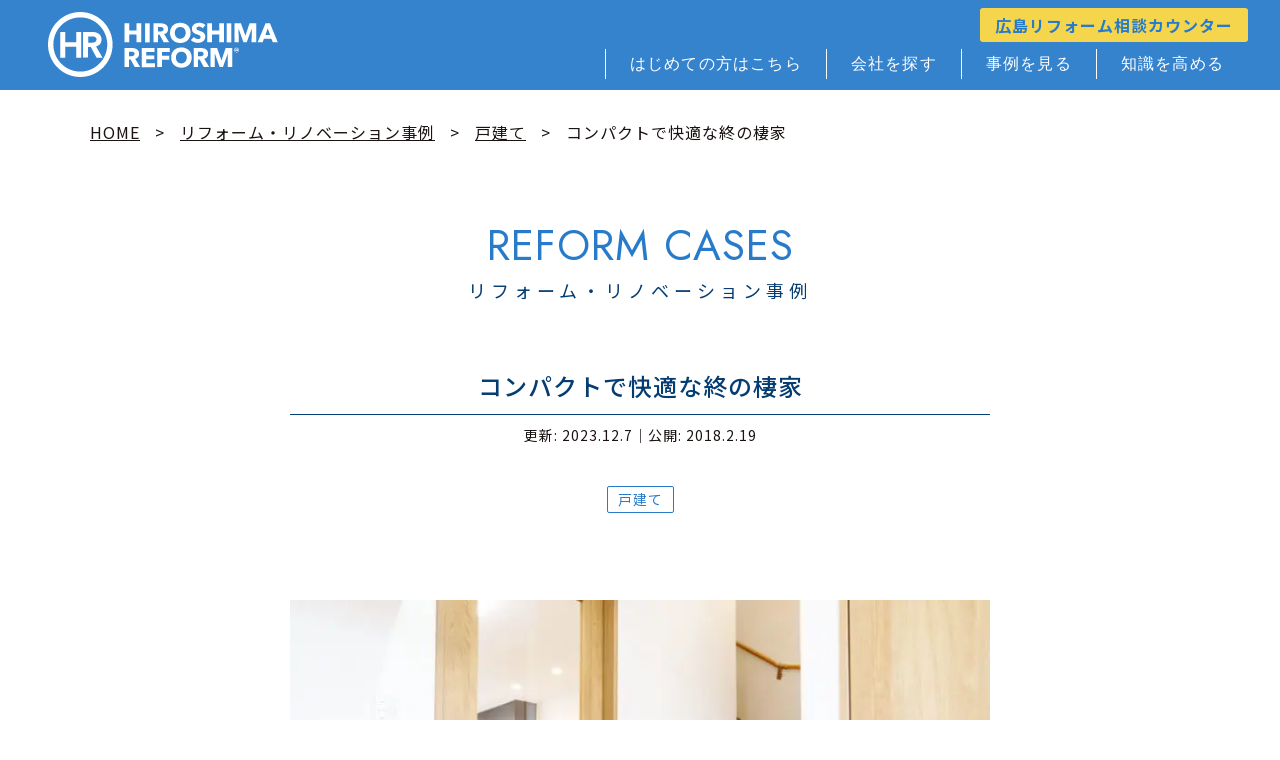

--- FILE ---
content_type: text/html; charset=UTF-8
request_url: https://www.h-reform-zasshi.com/reform_cases/house/20180219
body_size: 19330
content:
<!DOCTYPE html>
<html lang="ja">

<head>

        <!-- Google Tag Manager -->
      <script>
        (function(w, d, s, l, i) {
          w[l] = w[l] || [];
          w[l].push({
            'gtm.start': new Date().getTime(),
            event: 'gtm.js'
          });
          var f = d.getElementsByTagName(s)[0],
            j = d.createElement(s),
            dl = l != 'dataLayer' ? '&l=' + l : '';
          j.async = true;
          j.src =
            'https://www.googletagmanager.com/gtm.js?id=' + i + dl;
          f.parentNode.insertBefore(j, f);
        })(window, document, 'script', 'dataLayer', 'GTM-PRPXQ4V');
      </script>
      <!-- End Google Tag Manager -->
  
  <meta charset="UTF-8">
  <meta name="viewport" content="width=device-width, initial-scale=1.0">

  <script data-cfasync="false" data-no-defer="1" data-no-minify="1" data-no-optimize="1">var ewww_webp_supported=!1;function check_webp_feature(A,e){var w;e=void 0!==e?e:function(){},ewww_webp_supported?e(ewww_webp_supported):((w=new Image).onload=function(){ewww_webp_supported=0<w.width&&0<w.height,e&&e(ewww_webp_supported)},w.onerror=function(){e&&e(!1)},w.src="data:image/webp;base64,"+{alpha:"UklGRkoAAABXRUJQVlA4WAoAAAAQAAAAAAAAAAAAQUxQSAwAAAARBxAR/Q9ERP8DAABWUDggGAAAABQBAJ0BKgEAAQAAAP4AAA3AAP7mtQAAAA=="}[A])}check_webp_feature("alpha");</script><script data-cfasync="false" data-no-defer="1" data-no-minify="1" data-no-optimize="1">var Arrive=function(c,w){"use strict";if(c.MutationObserver&&"undefined"!=typeof HTMLElement){var r,a=0,u=(r=HTMLElement.prototype.matches||HTMLElement.prototype.webkitMatchesSelector||HTMLElement.prototype.mozMatchesSelector||HTMLElement.prototype.msMatchesSelector,{matchesSelector:function(e,t){return e instanceof HTMLElement&&r.call(e,t)},addMethod:function(e,t,r){var a=e[t];e[t]=function(){return r.length==arguments.length?r.apply(this,arguments):"function"==typeof a?a.apply(this,arguments):void 0}},callCallbacks:function(e,t){t&&t.options.onceOnly&&1==t.firedElems.length&&(e=[e[0]]);for(var r,a=0;r=e[a];a++)r&&r.callback&&r.callback.call(r.elem,r.elem);t&&t.options.onceOnly&&1==t.firedElems.length&&t.me.unbindEventWithSelectorAndCallback.call(t.target,t.selector,t.callback)},checkChildNodesRecursively:function(e,t,r,a){for(var i,n=0;i=e[n];n++)r(i,t,a)&&a.push({callback:t.callback,elem:i}),0<i.childNodes.length&&u.checkChildNodesRecursively(i.childNodes,t,r,a)},mergeArrays:function(e,t){var r,a={};for(r in e)e.hasOwnProperty(r)&&(a[r]=e[r]);for(r in t)t.hasOwnProperty(r)&&(a[r]=t[r]);return a},toElementsArray:function(e){return e=void 0!==e&&("number"!=typeof e.length||e===c)?[e]:e}}),e=(l.prototype.addEvent=function(e,t,r,a){a={target:e,selector:t,options:r,callback:a,firedElems:[]};return this._beforeAdding&&this._beforeAdding(a),this._eventsBucket.push(a),a},l.prototype.removeEvent=function(e){for(var t,r=this._eventsBucket.length-1;t=this._eventsBucket[r];r--)e(t)&&(this._beforeRemoving&&this._beforeRemoving(t),(t=this._eventsBucket.splice(r,1))&&t.length&&(t[0].callback=null))},l.prototype.beforeAdding=function(e){this._beforeAdding=e},l.prototype.beforeRemoving=function(e){this._beforeRemoving=e},l),t=function(i,n){var o=new e,l=this,s={fireOnAttributesModification:!1};return o.beforeAdding(function(t){var e=t.target;e!==c.document&&e!==c||(e=document.getElementsByTagName("html")[0]);var r=new MutationObserver(function(e){n.call(this,e,t)}),a=i(t.options);r.observe(e,a),t.observer=r,t.me=l}),o.beforeRemoving(function(e){e.observer.disconnect()}),this.bindEvent=function(e,t,r){t=u.mergeArrays(s,t);for(var a=u.toElementsArray(this),i=0;i<a.length;i++)o.addEvent(a[i],e,t,r)},this.unbindEvent=function(){var r=u.toElementsArray(this);o.removeEvent(function(e){for(var t=0;t<r.length;t++)if(this===w||e.target===r[t])return!0;return!1})},this.unbindEventWithSelectorOrCallback=function(r){var a=u.toElementsArray(this),i=r,e="function"==typeof r?function(e){for(var t=0;t<a.length;t++)if((this===w||e.target===a[t])&&e.callback===i)return!0;return!1}:function(e){for(var t=0;t<a.length;t++)if((this===w||e.target===a[t])&&e.selector===r)return!0;return!1};o.removeEvent(e)},this.unbindEventWithSelectorAndCallback=function(r,a){var i=u.toElementsArray(this);o.removeEvent(function(e){for(var t=0;t<i.length;t++)if((this===w||e.target===i[t])&&e.selector===r&&e.callback===a)return!0;return!1})},this},i=new function(){var s={fireOnAttributesModification:!1,onceOnly:!1,existing:!1};function n(e,t,r){return!(!u.matchesSelector(e,t.selector)||(e._id===w&&(e._id=a++),-1!=t.firedElems.indexOf(e._id)))&&(t.firedElems.push(e._id),!0)}var c=(i=new t(function(e){var t={attributes:!1,childList:!0,subtree:!0};return e.fireOnAttributesModification&&(t.attributes=!0),t},function(e,i){e.forEach(function(e){var t=e.addedNodes,r=e.target,a=[];null!==t&&0<t.length?u.checkChildNodesRecursively(t,i,n,a):"attributes"===e.type&&n(r,i)&&a.push({callback:i.callback,elem:r}),u.callCallbacks(a,i)})})).bindEvent;return i.bindEvent=function(e,t,r){t=void 0===r?(r=t,s):u.mergeArrays(s,t);var a=u.toElementsArray(this);if(t.existing){for(var i=[],n=0;n<a.length;n++)for(var o=a[n].querySelectorAll(e),l=0;l<o.length;l++)i.push({callback:r,elem:o[l]});if(t.onceOnly&&i.length)return r.call(i[0].elem,i[0].elem);setTimeout(u.callCallbacks,1,i)}c.call(this,e,t,r)},i},o=new function(){var a={};function i(e,t){return u.matchesSelector(e,t.selector)}var n=(o=new t(function(){return{childList:!0,subtree:!0}},function(e,r){e.forEach(function(e){var t=e.removedNodes,e=[];null!==t&&0<t.length&&u.checkChildNodesRecursively(t,r,i,e),u.callCallbacks(e,r)})})).bindEvent;return o.bindEvent=function(e,t,r){t=void 0===r?(r=t,a):u.mergeArrays(a,t),n.call(this,e,t,r)},o};d(HTMLElement.prototype),d(NodeList.prototype),d(HTMLCollection.prototype),d(HTMLDocument.prototype),d(Window.prototype);var n={};return s(i,n,"unbindAllArrive"),s(o,n,"unbindAllLeave"),n}function l(){this._eventsBucket=[],this._beforeAdding=null,this._beforeRemoving=null}function s(e,t,r){u.addMethod(t,r,e.unbindEvent),u.addMethod(t,r,e.unbindEventWithSelectorOrCallback),u.addMethod(t,r,e.unbindEventWithSelectorAndCallback)}function d(e){e.arrive=i.bindEvent,s(i,e,"unbindArrive"),e.leave=o.bindEvent,s(o,e,"unbindLeave")}}(window,void 0),ewww_webp_supported=!1;function check_webp_feature(e,t){var r;ewww_webp_supported?t(ewww_webp_supported):((r=new Image).onload=function(){ewww_webp_supported=0<r.width&&0<r.height,t(ewww_webp_supported)},r.onerror=function(){t(!1)},r.src="data:image/webp;base64,"+{alpha:"UklGRkoAAABXRUJQVlA4WAoAAAAQAAAAAAAAAAAAQUxQSAwAAAARBxAR/Q9ERP8DAABWUDggGAAAABQBAJ0BKgEAAQAAAP4AAA3AAP7mtQAAAA==",animation:"UklGRlIAAABXRUJQVlA4WAoAAAASAAAAAAAAAAAAQU5JTQYAAAD/////AABBTk1GJgAAAAAAAAAAAAAAAAAAAGQAAABWUDhMDQAAAC8AAAAQBxAREYiI/gcA"}[e])}function ewwwLoadImages(e){if(e){for(var t=document.querySelectorAll(".batch-image img, .image-wrapper a, .ngg-pro-masonry-item a, .ngg-galleria-offscreen-seo-wrapper a"),r=0,a=t.length;r<a;r++)ewwwAttr(t[r],"data-src",t[r].getAttribute("data-webp")),ewwwAttr(t[r],"data-thumbnail",t[r].getAttribute("data-webp-thumbnail"));for(var i=document.querySelectorAll("div.woocommerce-product-gallery__image"),r=0,a=i.length;r<a;r++)ewwwAttr(i[r],"data-thumb",i[r].getAttribute("data-webp-thumb"))}for(var n=document.querySelectorAll("video"),r=0,a=n.length;r<a;r++)ewwwAttr(n[r],"poster",e?n[r].getAttribute("data-poster-webp"):n[r].getAttribute("data-poster-image"));for(var o,l=document.querySelectorAll("img.ewww_webp_lazy_load"),r=0,a=l.length;r<a;r++)e&&(ewwwAttr(l[r],"data-lazy-srcset",l[r].getAttribute("data-lazy-srcset-webp")),ewwwAttr(l[r],"data-srcset",l[r].getAttribute("data-srcset-webp")),ewwwAttr(l[r],"data-lazy-src",l[r].getAttribute("data-lazy-src-webp")),ewwwAttr(l[r],"data-src",l[r].getAttribute("data-src-webp")),ewwwAttr(l[r],"data-orig-file",l[r].getAttribute("data-webp-orig-file")),ewwwAttr(l[r],"data-medium-file",l[r].getAttribute("data-webp-medium-file")),ewwwAttr(l[r],"data-large-file",l[r].getAttribute("data-webp-large-file")),null!=(o=l[r].getAttribute("srcset"))&&!1!==o&&o.includes("R0lGOD")&&ewwwAttr(l[r],"src",l[r].getAttribute("data-lazy-src-webp"))),l[r].className=l[r].className.replace(/\bewww_webp_lazy_load\b/,"");for(var s=document.querySelectorAll(".ewww_webp"),r=0,a=s.length;r<a;r++)e?(ewwwAttr(s[r],"srcset",s[r].getAttribute("data-srcset-webp")),ewwwAttr(s[r],"src",s[r].getAttribute("data-src-webp")),ewwwAttr(s[r],"data-orig-file",s[r].getAttribute("data-webp-orig-file")),ewwwAttr(s[r],"data-medium-file",s[r].getAttribute("data-webp-medium-file")),ewwwAttr(s[r],"data-large-file",s[r].getAttribute("data-webp-large-file")),ewwwAttr(s[r],"data-large_image",s[r].getAttribute("data-webp-large_image")),ewwwAttr(s[r],"data-src",s[r].getAttribute("data-webp-src"))):(ewwwAttr(s[r],"srcset",s[r].getAttribute("data-srcset-img")),ewwwAttr(s[r],"src",s[r].getAttribute("data-src-img"))),s[r].className=s[r].className.replace(/\bewww_webp\b/,"ewww_webp_loaded");window.jQuery&&jQuery.fn.isotope&&jQuery.fn.imagesLoaded&&(jQuery(".fusion-posts-container-infinite").imagesLoaded(function(){jQuery(".fusion-posts-container-infinite").hasClass("isotope")&&jQuery(".fusion-posts-container-infinite").isotope()}),jQuery(".fusion-portfolio:not(.fusion-recent-works) .fusion-portfolio-wrapper").imagesLoaded(function(){jQuery(".fusion-portfolio:not(.fusion-recent-works) .fusion-portfolio-wrapper").isotope()}))}function ewwwWebPInit(e){ewwwLoadImages(e),ewwwNggLoadGalleries(e),document.arrive(".ewww_webp",function(){ewwwLoadImages(e)}),document.arrive(".ewww_webp_lazy_load",function(){ewwwLoadImages(e)}),document.arrive("videos",function(){ewwwLoadImages(e)}),"loading"==document.readyState?document.addEventListener("DOMContentLoaded",ewwwJSONParserInit):("undefined"!=typeof galleries&&ewwwNggParseGalleries(e),ewwwWooParseVariations(e))}function ewwwAttr(e,t,r){null!=r&&!1!==r&&e.setAttribute(t,r)}function ewwwJSONParserInit(){"undefined"!=typeof galleries&&check_webp_feature("alpha",ewwwNggParseGalleries),check_webp_feature("alpha",ewwwWooParseVariations)}function ewwwWooParseVariations(e){if(e)for(var t=document.querySelectorAll("form.variations_form"),r=0,a=t.length;r<a;r++){var i=t[r].getAttribute("data-product_variations"),n=!1;try{for(var o in i=JSON.parse(i))void 0!==i[o]&&void 0!==i[o].image&&(void 0!==i[o].image.src_webp&&(i[o].image.src=i[o].image.src_webp,n=!0),void 0!==i[o].image.srcset_webp&&(i[o].image.srcset=i[o].image.srcset_webp,n=!0),void 0!==i[o].image.full_src_webp&&(i[o].image.full_src=i[o].image.full_src_webp,n=!0),void 0!==i[o].image.gallery_thumbnail_src_webp&&(i[o].image.gallery_thumbnail_src=i[o].image.gallery_thumbnail_src_webp,n=!0),void 0!==i[o].image.thumb_src_webp&&(i[o].image.thumb_src=i[o].image.thumb_src_webp,n=!0));n&&ewwwAttr(t[r],"data-product_variations",JSON.stringify(i))}catch(e){}}}function ewwwNggParseGalleries(e){if(e)for(var t in galleries){var r=galleries[t];galleries[t].images_list=ewwwNggParseImageList(r.images_list)}}function ewwwNggLoadGalleries(e){e&&document.addEventListener("ngg.galleria.themeadded",function(e,t){window.ngg_galleria._create_backup=window.ngg_galleria.create,window.ngg_galleria.create=function(e,t){var r=$(e).data("id");return galleries["gallery_"+r].images_list=ewwwNggParseImageList(galleries["gallery_"+r].images_list),window.ngg_galleria._create_backup(e,t)}})}function ewwwNggParseImageList(e){for(var t in e){var r=e[t];if(void 0!==r["image-webp"]&&(e[t].image=r["image-webp"],delete e[t]["image-webp"]),void 0!==r["thumb-webp"]&&(e[t].thumb=r["thumb-webp"],delete e[t]["thumb-webp"]),void 0!==r.full_image_webp&&(e[t].full_image=r.full_image_webp,delete e[t].full_image_webp),void 0!==r.srcsets)for(var a in r.srcsets)nggSrcset=r.srcsets[a],void 0!==r.srcsets[a+"-webp"]&&(e[t].srcsets[a]=r.srcsets[a+"-webp"],delete e[t].srcsets[a+"-webp"]);if(void 0!==r.full_srcsets)for(var i in r.full_srcsets)nggFSrcset=r.full_srcsets[i],void 0!==r.full_srcsets[i+"-webp"]&&(e[t].full_srcsets[i]=r.full_srcsets[i+"-webp"],delete e[t].full_srcsets[i+"-webp"])}return e}check_webp_feature("alpha",ewwwWebPInit);</script><meta name='robots' content='index, follow, max-image-preview:large, max-snippet:-1, max-video-preview:-1' />
	<style>img:is([sizes="auto" i], [sizes^="auto," i]) { contain-intrinsic-size: 3000px 1500px }</style>
	
	<!-- This site is optimized with the Yoast SEO plugin v24.2 - https://yoast.com/wordpress/plugins/seo/ -->
	<title>広島の戸建て リフォーム・リノベーション事例 &#8211; コンパクトで快適な終の棲家 &#8211; HIROSHIMA REFORM</title>
	<meta name="description" content="広島市内で行われたフルリフォームの事例をご紹介します。" />
	<link rel="canonical" href="https://www.h-reform-zasshi.com/reform_cases/house/20180219/" />
	<meta property="og:locale" content="ja_JP" />
	<meta property="og:type" content="article" />
	<meta property="og:title" content="広島の戸建て リフォーム・リノベーション事例 &#8211; コンパクトで快適な終の棲家 &#8211; HIROSHIMA REFORM" />
	<meta property="og:description" content="広島市内で行われたフルリフォームの事例をご紹介します。" />
	<meta property="og:url" content="https://www.h-reform-zasshi.com/reform_cases/house/20180219/" />
	<meta property="og:site_name" content="HIROSHIMA REFORM" />
	<meta property="article:publisher" content="https://www.facebook.com/hreformzasshi" />
	<meta property="article:modified_time" content="2023-12-07T02:35:10+00:00" />
	<meta name="twitter:card" content="summary_large_image" />
	<meta name="twitter:site" content="@cooltaira" />
	<meta name="twitter:label1" content="推定読み取り時間" />
	<meta name="twitter:data1" content="3分" />
	<script type="application/ld+json" class="yoast-schema-graph">{"@context":"https://schema.org","@graph":[{"@type":"WebPage","@id":"https://www.h-reform-zasshi.com/reform_cases/house/20180219/","url":"https://www.h-reform-zasshi.com/reform_cases/house/20180219/","name":"広島の戸建て リフォーム・リノベーション事例 &#8211; コンパクトで快適な終の棲家 &#8211; HIROSHIMA REFORM","isPartOf":{"@id":"https://www.h-reform-zasshi.com/#website"},"datePublished":"2018-02-19T00:45:20+00:00","dateModified":"2023-12-07T02:35:10+00:00","description":"広島市内で行われたフルリフォームの事例をご紹介します。","breadcrumb":{"@id":"https://www.h-reform-zasshi.com/reform_cases/house/20180219/#breadcrumb"},"inLanguage":"ja","potentialAction":[{"@type":"ReadAction","target":["https://www.h-reform-zasshi.com/reform_cases/house/20180219/"]}]},{"@type":"BreadcrumbList","@id":"https://www.h-reform-zasshi.com/reform_cases/house/20180219/#breadcrumb","itemListElement":[{"@type":"ListItem","position":1,"name":"ホーム","item":"https://www.h-reform-zasshi.com/"},{"@type":"ListItem","position":2,"name":"リフォーム・リノベーション事例一覧","item":"https://www.h-reform-zasshi.com/reform_cases/"},{"@type":"ListItem","position":3,"name":"コンパクトで快適な終の棲家"}]},{"@type":"WebSite","@id":"https://www.h-reform-zasshi.com/#website","url":"https://www.h-reform-zasshi.com/","name":"HIROSHIMA REFORM","description":"リフォームは会社選びで全てが決まります。実績10年以上の経験があり、建設業許可を取得している会社を厳選してご紹介。広島リフォーム編集部が取材した500件以上のリフォーム事例も掲載しているので、ピッタリな会社がきっと見つかります！","potentialAction":[{"@type":"SearchAction","target":{"@type":"EntryPoint","urlTemplate":"https://www.h-reform-zasshi.com/?s={search_term_string}"},"query-input":{"@type":"PropertyValueSpecification","valueRequired":true,"valueName":"search_term_string"}}],"inLanguage":"ja"}]}</script>
	<!-- / Yoast SEO plugin. -->


<link rel="alternate" type="application/rss+xml" title="HIROSHIMA REFORM &raquo; フィード" href="https://www.h-reform-zasshi.com/feed/" />
<link rel="alternate" type="application/rss+xml" title="HIROSHIMA REFORM &raquo; コメントフィード" href="https://www.h-reform-zasshi.com/comments/feed/" />
<script>
window._wpemojiSettings = {"baseUrl":"https:\/\/s.w.org\/images\/core\/emoji\/15.0.3\/72x72\/","ext":".png","svgUrl":"https:\/\/s.w.org\/images\/core\/emoji\/15.0.3\/svg\/","svgExt":".svg","source":{"concatemoji":"https:\/\/www.h-reform-zasshi.com\/manager\/wp-includes\/js\/wp-emoji-release.min.js?ver=6.7.1"}};
/*! This file is auto-generated */
!function(i,n){var o,s,e;function c(e){try{var t={supportTests:e,timestamp:(new Date).valueOf()};sessionStorage.setItem(o,JSON.stringify(t))}catch(e){}}function p(e,t,n){e.clearRect(0,0,e.canvas.width,e.canvas.height),e.fillText(t,0,0);var t=new Uint32Array(e.getImageData(0,0,e.canvas.width,e.canvas.height).data),r=(e.clearRect(0,0,e.canvas.width,e.canvas.height),e.fillText(n,0,0),new Uint32Array(e.getImageData(0,0,e.canvas.width,e.canvas.height).data));return t.every(function(e,t){return e===r[t]})}function u(e,t,n){switch(t){case"flag":return n(e,"\ud83c\udff3\ufe0f\u200d\u26a7\ufe0f","\ud83c\udff3\ufe0f\u200b\u26a7\ufe0f")?!1:!n(e,"\ud83c\uddfa\ud83c\uddf3","\ud83c\uddfa\u200b\ud83c\uddf3")&&!n(e,"\ud83c\udff4\udb40\udc67\udb40\udc62\udb40\udc65\udb40\udc6e\udb40\udc67\udb40\udc7f","\ud83c\udff4\u200b\udb40\udc67\u200b\udb40\udc62\u200b\udb40\udc65\u200b\udb40\udc6e\u200b\udb40\udc67\u200b\udb40\udc7f");case"emoji":return!n(e,"\ud83d\udc26\u200d\u2b1b","\ud83d\udc26\u200b\u2b1b")}return!1}function f(e,t,n){var r="undefined"!=typeof WorkerGlobalScope&&self instanceof WorkerGlobalScope?new OffscreenCanvas(300,150):i.createElement("canvas"),a=r.getContext("2d",{willReadFrequently:!0}),o=(a.textBaseline="top",a.font="600 32px Arial",{});return e.forEach(function(e){o[e]=t(a,e,n)}),o}function t(e){var t=i.createElement("script");t.src=e,t.defer=!0,i.head.appendChild(t)}"undefined"!=typeof Promise&&(o="wpEmojiSettingsSupports",s=["flag","emoji"],n.supports={everything:!0,everythingExceptFlag:!0},e=new Promise(function(e){i.addEventListener("DOMContentLoaded",e,{once:!0})}),new Promise(function(t){var n=function(){try{var e=JSON.parse(sessionStorage.getItem(o));if("object"==typeof e&&"number"==typeof e.timestamp&&(new Date).valueOf()<e.timestamp+604800&&"object"==typeof e.supportTests)return e.supportTests}catch(e){}return null}();if(!n){if("undefined"!=typeof Worker&&"undefined"!=typeof OffscreenCanvas&&"undefined"!=typeof URL&&URL.createObjectURL&&"undefined"!=typeof Blob)try{var e="postMessage("+f.toString()+"("+[JSON.stringify(s),u.toString(),p.toString()].join(",")+"));",r=new Blob([e],{type:"text/javascript"}),a=new Worker(URL.createObjectURL(r),{name:"wpTestEmojiSupports"});return void(a.onmessage=function(e){c(n=e.data),a.terminate(),t(n)})}catch(e){}c(n=f(s,u,p))}t(n)}).then(function(e){for(var t in e)n.supports[t]=e[t],n.supports.everything=n.supports.everything&&n.supports[t],"flag"!==t&&(n.supports.everythingExceptFlag=n.supports.everythingExceptFlag&&n.supports[t]);n.supports.everythingExceptFlag=n.supports.everythingExceptFlag&&!n.supports.flag,n.DOMReady=!1,n.readyCallback=function(){n.DOMReady=!0}}).then(function(){return e}).then(function(){var e;n.supports.everything||(n.readyCallback(),(e=n.source||{}).concatemoji?t(e.concatemoji):e.wpemoji&&e.twemoji&&(t(e.twemoji),t(e.wpemoji)))}))}((window,document),window._wpemojiSettings);
</script>
<style id='wp-emoji-styles-inline-css'>

	img.wp-smiley, img.emoji {
		display: inline !important;
		border: none !important;
		box-shadow: none !important;
		height: 1em !important;
		width: 1em !important;
		margin: 0 0.07em !important;
		vertical-align: -0.1em !important;
		background: none !important;
		padding: 0 !important;
	}
</style>
<link rel='stylesheet' id='contact-form-7-css' href='https://www.h-reform-zasshi.com/manager/wp-content/plugins/contact-form-7/includes/css/styles.css?ver=6.0.3' media='all' />
<link rel='stylesheet' id='cf7msm_styles-css' href='https://www.h-reform-zasshi.com/manager/wp-content/plugins/contact-form-7-multi-step-module-premium/resources/cf7msm.css?ver=4.4.1' media='all' />
<link rel='stylesheet' id='pz-linkcard-css' href='//www.h-reform-zasshi.com/manager/wp-content/uploads/pz-linkcard/style.css?ver=2.5.5.1' media='all' />
<link rel='stylesheet' id='hiroshimareform2023-style-css' href='https://www.h-reform-zasshi.com/manager/wp-content/themes/hiroshimareform2023/style.css?ver=1.0.0' media='all' />
<link rel='stylesheet' id='dflip-style-css' href='https://www.h-reform-zasshi.com/manager/wp-content/plugins/3d-flipbook-dflip-lite/assets/css/dflip.min.css?ver=2.3.57' media='all' />
<link rel='stylesheet' id='fancybox-css' href='https://www.h-reform-zasshi.com/manager/wp-content/plugins/easy-fancybox/fancybox/1.5.4/jquery.fancybox.min.css?ver=6.7.1' media='screen' />
<link rel='stylesheet' id='wp-pagenavi-css' href='https://www.h-reform-zasshi.com/manager/wp-content/plugins/wp-pagenavi/pagenavi-css.css?ver=2.70' media='all' />
<link rel='stylesheet' id='tablepress-default-css' href='https://www.h-reform-zasshi.com/manager/wp-content/plugins/tablepress/css/build/default.css?ver=3.0.2' media='all' />
<link rel='stylesheet' id='mts_simple_booking_front-css' href='https://www.h-reform-zasshi.com/manager/wp-content/plugins/mts-simple-booking/css/mtssb-front.css?ver=6.7.1' media='all' />
<link rel='stylesheet' id='ctn-stylesheet-css' href='https://www.h-reform-zasshi.com/manager/wp-content/plugins/current-template-name/assets/css/ctn-style.css?ver=6.7.1' media='all' />
<script src="https://www.h-reform-zasshi.com/manager/wp-includes/js/jquery/jquery.min.js?ver=3.7.1" id="jquery-core-js"></script>
<script src="https://www.h-reform-zasshi.com/manager/wp-includes/js/jquery/jquery-migrate.min.js?ver=3.4.1" id="jquery-migrate-js"></script>
<meta name="generator" content="WordPress 6.7.1" />
<noscript><style>.lazyload[data-src]{display:none !important;}</style></noscript><style>.lazyload{background-image:none !important;}.lazyload:before{background-image:none !important;}</style><link rel="icon" href="https://www.h-reform-zasshi.com/manager/wp-content/uploads/cropped-favicon-32x32.png" sizes="32x32" />
<link rel="icon" href="https://www.h-reform-zasshi.com/manager/wp-content/uploads/cropped-favicon-192x192.png" sizes="192x192" />
<link rel="apple-touch-icon" href="https://www.h-reform-zasshi.com/manager/wp-content/uploads/cropped-favicon-180x180.png" />
<meta name="msapplication-TileImage" content="https://www.h-reform-zasshi.com/manager/wp-content/uploads/cropped-favicon-270x270.png" />
        <style>
            #wp-admin-bar-ctn_adminbar_menu .ab-item {
                background: ;
                color:  !important;
            }
            #wp-admin-bar-ctn_adminbar_menu .ab-item .ctn-admin-item {
                color: #6ef791;
            }
            .ctn-admin-item {
                color: #6ef791;
            }
            .ab-submenu {

            }
        </style>
        
  <!-- slick css -->
  <link rel="stylesheet" href="https://cdn.jsdelivr.net/npm/slick-carousel@1.8.1/slick/slick-theme.min.css">
  <link rel="stylesheet" href="https://cdn.jsdelivr.net/npm/slick-carousel@1.8.1/slick/slick.min.css">


  <!-- slick script -->
  <script src="https://cdn.jsdelivr.net/npm/slick-carousel@1.8.1/slick/slick.min.js"></script>

  <!-- original css -->
  <link rel="stylesheet" href="https://www.h-reform-zasshi.com/manager/wp-content/themes/hiroshimareform2023/assets/css/style.min.css?v=1770054582">

</head>

<body id="reform_cases" class="reform_cases-template-default single single-reform_cases postid-25746 compacted page no-sidebar">
<script data-cfasync="false" data-no-defer="1" data-no-minify="1" data-no-optimize="1">if(typeof ewww_webp_supported==="undefined"){var ewww_webp_supported=!1}if(ewww_webp_supported){document.body.classList.add("webp-support")}</script>

  
        <!-- Google Tag Manager (noscript) -->
      <noscript><iframe src="https://www.googletagmanager.com/ns.html?id=GTM-PRPXQ4V" height="0" width="0" style="display:none;visibility:hidden"></iframe></noscript>
      <!-- End Google Tag Manager (noscript) -->

  
  <header id="header">

    <div class="container container_max">
      <div class="logo_catch">広島の優良リフォーム会社を厳選して紹介</div>
              <div class="logo"><a href="https://www.h-reform-zasshi.com/">HIROSHIMA REFORM &#8211; 広島でリフォーム会社を探すなら</a></div>
      
      <div id="nav_area">
        <nav class="gnav" aria-label="main" role="navigation">
          <ul>
            <li>
              <a class="about" href="https://www.h-reform-zasshi.com/about/">はじめての方はこちら</a>
            </li>

            <li>
              <a class="company" href="https://www.h-reform-zasshi.com/company/">会社を探す</a>
            </li>

            <li>
              <a class="reform_cases" href="https://www.h-reform-zasshi.com/reform_cases/">事例を見る</a>
              <ul class="child">
                <li><a href="https://www.h-reform-zasshi.com/youtube/">事例解説動画</a></li>
              </ul>
            </li>

            <li>
              <a class="column" href="https://www.h-reform-zasshi.com/column/">知識を高める</a>
            </li>

                        
              <li class="is_additional">
                <a class="magazine" href="https://www.h-reform-zasshi.com/magazine/"><span class="ja">リフォーム雑誌</span></a>
              </li>

              <li class="is_additional">
                <a class="event" href="https://www.h-reform-zasshi.com/event/"><span class="ja">イベント情報</span></a>
              </li>

              <li class="is_additional">
                <a class="news" href="https://www.h-reform-zasshi.com/news/"><span class="ja">お知らせ</span></a>
              </li>

                          
            
            <li class="consultant">
              <a class="counter btn btn_yellow" href="https://www.h-reform-zasshi.com/counter/">広島リフォーム相談カウンター</a>
            </li>

          </ul>

        </nav>
        <div class="toggle_btn">
          <span></span>
          <span></span>
          <span></span>
        </div>
        <div id="mask"></div>
      </div>
    </div>

  </header>
<main id="main" role="main">

  <!-- breadcrumb -->
    <nav class="breadcrumb">
    <ul class="container">
      <li itemprop="itemListElement" itemscope itemtype="https://schema.org/ListItem"><a itemprop="item" href="https://www.h-reform-zasshi.com/"><span itemprop="name">HOME</span></a>
        <meta itemprop="position" content="1" />
      </li>
            <li itemprop="itemListElement" itemscope itemtype="https://schema.org/ListItem"><a itemprop="item" href="https://www.h-reform-zasshi.com/reform_cases/"><span itemprop="name">リフォーム・リノベーション事例</span></a>
        <meta itemprop="position" content="2" />
      </li>
              <li itemprop="itemListElement" itemscope itemtype="https://schema.org/ListItem"><a href="https://www.h-reform-zasshi.com/reform_cases/house"><span itemprop="name">戸建て</span></a>
          <meta itemprop="position" content="3" />
        </li>
            <li>コンパクトで快適な終の棲家</li>
    </ul>
  </nav>

  <!-- content -->
  <section class="reform_cases section">
  <h2 class="title" data-en="REFORM CASES">リフォーム・リノベーション事例</h2>

  <div class="introduction">

    <div class="container container_thin">
      <!-- <h3 class="title_second">リフォーム・リノベーション事例</h3> -->

      <!-- post_title -->
      <h1 class="post_title">コンパクトで快適な終の棲家</h1>

            <time class="updated_at" datetime=""><span class="update">更新: 2023.12.7｜</span>公開: 2018.2.19</time>

      <!-- <time class="updated_at" datetime="2018-02-19">2018.02.19<span class="update">（更新:2023.12.07）</span></time> -->

            <div class="icons">
        <!-- <li><span class="ico_cat">築50年</span></li> -->
        <a class="ico_cat" href="https://www.h-reform-zasshi.com/reform_cases/house">戸建て</a>
      </div>

    </div>

  </div>

  <div class="images">
    <div class="container container_thin">
      <figure class="image_main">
                <img width="768" height="510" src="[data-uri]" class="attachment-post-thumbnail size-post-thumbnail ewww_webp" alt="" decoding="async" fetchpriority="high" data-src-img="https://www.h-reform-zasshi.com/manager/wp-content/uploads/0408rac-0038-768x510.jpg" data-src-webp="https://www.h-reform-zasshi.com/manager/wp-content/uploads/0408rac-0038-768x510.jpg.webp" data-eio="j" /><noscript><img width="768" height="510" src="https://www.h-reform-zasshi.com/manager/wp-content/uploads/0408rac-0038-768x510.jpg" class="attachment-post-thumbnail size-post-thumbnail" alt="" decoding="async" fetchpriority="high" /></noscript>        <figcaption>1階の中央にあった階段を玄関側へ架け替えてスペースを有効活用し、移動も快適に。</figcaption>
      </figure>
    </div>
    <div class="container">
      <div class="grid_list grid_list_5">
        <div id="gallery-container">
                                    <a class="list_item ico_zoom ico_zoom_wh" href="https://www.h-reform-zasshi.com/manager/wp-content/uploads/0408rac-0038.jpg" rel="lightbox1"><img class="square lazyload ewww_webp_lazy_load" src="[data-uri]" alt="1階の中央にあった階段を玄関側へ架け替えてスペースを有効活用し、移動も快適に。" loading="lazy" data-src="https://www.h-reform-zasshi.com/manager/wp-content/uploads/0408rac-0038.jpg" decoding="async" width="768" height="1152" data-eio-rwidth="768" data-eio-rheight="1152" data-src-webp="https://www.h-reform-zasshi.com/manager/wp-content/uploads/0408rac-0038.jpg.webp"><noscript><img class="square" src="https://www.h-reform-zasshi.com/manager/wp-content/uploads/0408rac-0038.jpg" alt="1階の中央にあった階段を玄関側へ架け替えてスペースを有効活用し、移動も快適に。" loading="lazy" data-eio="l"></noscript></a>
                                                <a class="list_item ico_zoom ico_zoom_wh" href="https://www.h-reform-zasshi.com/manager/wp-content/uploads/122.jpg" rel="lightbox1"><img class="square lazyload ewww_webp_lazy_load" src="[data-uri]" alt="料理する場所と食事や寛ぐスペースがひとつにまとまり快適性がUP" loading="lazy" data-src="https://www.h-reform-zasshi.com/manager/wp-content/uploads/122.jpg" decoding="async" width="1280" height="851" data-eio-rwidth="1280" data-eio-rheight="851" data-src-webp="https://www.h-reform-zasshi.com/manager/wp-content/uploads/122.jpg.webp"><noscript><img class="square" src="https://www.h-reform-zasshi.com/manager/wp-content/uploads/122.jpg" alt="料理する場所と食事や寛ぐスペースがひとつにまとまり快適性がUP" loading="lazy" data-eio="l"></noscript></a>
                                                <a class="list_item ico_zoom ico_zoom_wh" href="https://www.h-reform-zasshi.com/manager/wp-content/uploads/0408rac-0037.jpg" rel="lightbox1"><img class="square lazyload ewww_webp_lazy_load" src="[data-uri]" alt="2550mm幅のキッチンは使いやすく収納量も増えました。" loading="lazy" data-src="https://www.h-reform-zasshi.com/manager/wp-content/uploads/0408rac-0037.jpg" decoding="async" width="800" height="1200" data-eio-rwidth="800" data-eio-rheight="1200" data-src-webp="https://www.h-reform-zasshi.com/manager/wp-content/uploads/0408rac-0037.jpg.webp"><noscript><img class="square" src="https://www.h-reform-zasshi.com/manager/wp-content/uploads/0408rac-0037.jpg" alt="2550mm幅のキッチンは使いやすく収納量も増えました。" loading="lazy" data-eio="l"></noscript></a>
                                                <a class="list_item ico_zoom ico_zoom_wh" href="https://www.h-reform-zasshi.com/manager/wp-content/uploads/0408rac-0036.jpg" rel="lightbox1"><img class="square lazyload ewww_webp_lazy_load" src="[data-uri]" alt="洗濯する洗面脱衣室の側にサンルームを設置。移動距離が短いので洗濯物を干す作業がグンと楽に。" loading="lazy" data-src="https://www.h-reform-zasshi.com/manager/wp-content/uploads/0408rac-0036.jpg" decoding="async" width="800" height="1200" data-eio-rwidth="800" data-eio-rheight="1200" data-src-webp="https://www.h-reform-zasshi.com/manager/wp-content/uploads/0408rac-0036.jpg.webp"><noscript><img class="square" src="https://www.h-reform-zasshi.com/manager/wp-content/uploads/0408rac-0036.jpg" alt="洗濯する洗面脱衣室の側にサンルームを設置。移動距離が短いので洗濯物を干す作業がグンと楽に。" loading="lazy" data-eio="l"></noscript></a>
                                                <a class="list_item ico_zoom ico_zoom_wh" href="https://www.h-reform-zasshi.com/manager/wp-content/uploads/0408rac-0033.jpg" rel="lightbox1"><img class="square lazyload ewww_webp_lazy_load" src="[data-uri]" alt="雨の日も気にせず洗濯物を干すことができるサンルーム。" loading="lazy" data-src="https://www.h-reform-zasshi.com/manager/wp-content/uploads/0408rac-0033.jpg" decoding="async" width="800" height="1200" data-eio-rwidth="800" data-eio-rheight="1200" data-src-webp="https://www.h-reform-zasshi.com/manager/wp-content/uploads/0408rac-0033.jpg.webp"><noscript><img class="square" src="https://www.h-reform-zasshi.com/manager/wp-content/uploads/0408rac-0033.jpg" alt="雨の日も気にせず洗濯物を干すことができるサンルーム。" loading="lazy" data-eio="l"></noscript></a>
                                                <a class="list_item ico_zoom ico_zoom_wh" href="https://www.h-reform-zasshi.com/manager/wp-content/uploads/0408rac-0047.jpg" rel="lightbox1"><img class="square lazyload ewww_webp_lazy_load" src="[data-uri]" alt="門塀を撤去してカーポートを設置。広々とした印象になりました。" loading="lazy" data-src="https://www.h-reform-zasshi.com/manager/wp-content/uploads/0408rac-0047.jpg" decoding="async" width="800" height="1200" data-eio-rwidth="800" data-eio-rheight="1200" data-src-webp="https://www.h-reform-zasshi.com/manager/wp-content/uploads/0408rac-0047.jpg.webp"><noscript><img class="square" src="https://www.h-reform-zasshi.com/manager/wp-content/uploads/0408rac-0047.jpg" alt="門塀を撤去してカーポートを設置。広々とした印象になりました。" loading="lazy" data-eio="l"></noscript></a>
                                                <a class="list_item ico_zoom ico_zoom_wh" href="https://www.h-reform-zasshi.com/manager/wp-content/uploads/0408rac-0043.jpg" rel="lightbox1"><img class="square lazyload ewww_webp_lazy_load" src="[data-uri]" alt="木のぬくもりを感じる玄関ドア。ガラスタイプの庇にしたことで、光が通り、より明るい印象に。" loading="lazy" data-src="https://www.h-reform-zasshi.com/manager/wp-content/uploads/0408rac-0043.jpg" decoding="async" width="800" height="1200" data-eio-rwidth="800" data-eio-rheight="1200" data-src-webp="https://www.h-reform-zasshi.com/manager/wp-content/uploads/0408rac-0043.jpg.webp"><noscript><img class="square" src="https://www.h-reform-zasshi.com/manager/wp-content/uploads/0408rac-0043.jpg" alt="木のぬくもりを感じる玄関ドア。ガラスタイプの庇にしたことで、光が通り、より明るい印象に。" loading="lazy" data-eio="l"></noscript></a>
                                                <a class="list_item ico_zoom ico_zoom_wh" href="https://www.h-reform-zasshi.com/manager/wp-content/uploads/before-26.jpg" rel="lightbox1"><img class="square lazyload ewww_webp_lazy_load" src="[data-uri]" alt="門塀が入り口を狭めていたため、軽自動車を停めると人が通るスペースが無くなり、使いづらかったそうです。" loading="lazy" data-src="https://www.h-reform-zasshi.com/manager/wp-content/uploads/before-26.jpg" decoding="async" width="900" height="1200" data-eio-rwidth="900" data-eio-rheight="1200" data-src-webp="https://www.h-reform-zasshi.com/manager/wp-content/uploads/before-26.jpg.webp"><noscript><img class="square" src="https://www.h-reform-zasshi.com/manager/wp-content/uploads/before-26.jpg" alt="門塀が入り口を狭めていたため、軽自動車を停めると人が通るスペースが無くなり、使いづらかったそうです。" loading="lazy" data-eio="l"></noscript></a>
                                                                                                                                                                            </div>
      </div>
    </div>
  </div>

  <div class="post_data read_more">
    <div class="container container_thin">
      <p>広島市内で行われたフルリフォームの事例をご紹介します。</p>
<p>リフォーム前の1階部分は、LDとキッチンを分けるように真ん中に階段が設置されていました。施主のSさまは食事を和室でとっていたため、食事の度に、キッチンから和室まで運んでいたそうです。「何度も行き来しなければならず大変でした」と振り返るSさま。リフォームでは、食事を作る場所と食べる場所をひとつにすること、そして冬の寒さを解消したいと思われていたそうです。</p>
<p>リフォーム「ラック」が提案したのは、大胆な間取り変更が可能で、さらに建物の断熱性能も向上させることができるスケルトンリフォームでした。大掛かりなリフォームでしたが、「担当者の方がゆっくり優しく説明してくれるので分かりやすかったです。相談したい時も、すぐに来てくださったので心強かったです」リフォームの工事以外にも、不用品の処分から、リフォーム中の仮住まいの手配や引越しまで、すべてリフォーム「ラック」が引き受けてくれたこともSさまの安心につながったようです。</p>
<p>骨組みだけのスケルトン状態にしたところ、基礎はしっかりしていましたが、断熱材が全く入っていないことが分かりました。リフォームでは、床・壁・天井に断熱材を敷き詰め、空間を包み込みました。冬の寒さに悩まされていたSさまですが、まだ寒さの残る3月初旬、完成した我が家に戻ると、室内の暖かさに笑みがこぼれたそうです。</p>
<p>階段を1階の中央から玄関側へ架け替えることで、念願だった広々としたLDK空間を叶えたSさま。他にも、以前は洗濯物は2階のバルコニーに干していましたが1階にサンルームを設けたことで、重い洗濯物を持って2階に上がる不便さも解消されました。キッチン、洗面室、サンルームが一角にまとまっているため家事動線もぐっと快適になりました。狭小住宅ながら、コンパクトで快適な終の棲家が完成しました。</p>
<p>【主な内部仕上げ】</p>
<p>床材/ジョイハードフロア（Panasonic）　壁材・クロス/リフォームコレクションシリーズ（サンゲツ）　キッチン/アレスタ（LIXIL）　洗面化粧台/Vシリーズ（TOTO）　トイレ/CS70Bシリーズ（TOTO）　扉/ベリティス（Panasonic）　窓/シンフォニーPG仕様（LIXIL）</p>
<p>&nbsp;</p>
<p>&nbsp;</p>

                                    
    </div>
  </div>
  <div class="btn_area">

    
    <!-- <a href="https://www.h-reform-zasshi.com/reform_cases/house" class="btn btn_primary">その他の戸建て事例を見る</a> -->
  </div>

  
      <div class="drawing post_data">
      <div class="container container_thin">
        <h3 class="post_data_title">図面</h3>

        <div class="before_after">

          <!-- before -->
          <div class="before">
            <h4>BEFORE</h4>
            <div class="inner">
              <figure class="image">
                <a class="ico_zoom" href="https://www.h-reform-zasshi.com/manager/wp-content/uploads/b972977032aba15985d585b8a34a43dc-3.jpg" rel="lightbox"><img src="[data-uri]" alt="BRFORE" data-src="https://www.h-reform-zasshi.com/manager/wp-content/uploads/b972977032aba15985d585b8a34a43dc-3.jpg" decoding="async" class="lazyload ewww_webp_lazy_load" width="535" height="567" data-eio-rwidth="535" data-eio-rheight="567" data-src-webp="https://www.h-reform-zasshi.com/manager/wp-content/uploads/b972977032aba15985d585b8a34a43dc-3.jpg.webp" /><noscript><img src="https://www.h-reform-zasshi.com/manager/wp-content/uploads/b972977032aba15985d585b8a34a43dc-3.jpg" alt="BRFORE" data-eio="l" /></noscript></a>
              </figure>
                          </div>

          </div>
          <!-- after -->
          <div class="after">
            <h4>AFTER</h4>
            <div class="inner">
              <figure class="image">
                <a class="ico_zoom" href="https://www.h-reform-zasshi.com/manager/wp-content/uploads/8d604abb32f9d42fbba374a6c052195e-3.jpg" rel="lightbox"><img class="fade lazyload ewww_webp_lazy_load" src="[data-uri]" alt="AFTER" data-src="https://www.h-reform-zasshi.com/manager/wp-content/uploads/8d604abb32f9d42fbba374a6c052195e-3.jpg" decoding="async" width="535" height="514" data-eio-rwidth="535" data-eio-rheight="514" data-src-webp="https://www.h-reform-zasshi.com/manager/wp-content/uploads/8d604abb32f9d42fbba374a6c052195e-3.jpg.webp" /><noscript><img class="fade" src="https://www.h-reform-zasshi.com/manager/wp-content/uploads/8d604abb32f9d42fbba374a6c052195e-3.jpg" alt="AFTER" data-eio="l" /></noscript></a>
              </figure>
                          </div>
          </div>

        </div>

      </div>

    </div>
  
        <div class="company_info post_data">
        <div class="container bg">
          <h3 class="post_data_title">施工会社</h3>
          <div class="inner">

            <figure class="image">                <img width="600" height="450" src="[data-uri]" class="attachment-medium size-medium wp-post-image lazyload ewww_webp_lazy_load" alt="" loading="lazy" decoding="async" data-src="https://www.h-reform-zasshi.com/manager/wp-content/uploads/802b0986ddbc543ac1fbfc5eebcf70ce-2.jpg" data-eio-rwidth="600" data-eio-rheight="450" data-src-webp="https://www.h-reform-zasshi.com/manager/wp-content/uploads/802b0986ddbc543ac1fbfc5eebcf70ce-2.jpg.webp" /><noscript><img width="600" height="450" src="https://www.h-reform-zasshi.com/manager/wp-content/uploads/802b0986ddbc543ac1fbfc5eebcf70ce-2.jpg" class="attachment-medium size-medium wp-post-image" alt="" loading="lazy" decoding="async" data-eio="l" /></noscript>                          </figure>
            <div class="text">
              <h4 class="company_name">リフォーム「ラック」</h4>
              <p>
                「デザイン・実用性・価格」の３つのバランスを重視したリフォームを展開。体感し学習できるショールームや、トラブル時にはすぐに駆けつけられる地域密着型の店舗展開。
さらに設計・施工・管理の自社一貫体制で満足度が高いと評判です。              </p>

              <div class="btn_area">
                <a href="https://www.h-reform-zasshi.com/company/company03/" class="btn btn_dblue" target="_blank">詳しく見る</a>
              </div>

            </div>

          </div>

        </div>
      </div>
    
  <div class="btn_area">
    <a href="https://www.h-reform-zasshi.com/reform_cases/house" class="btn btn_primary">その他の戸建て事例を見る</a>
  </div>

  <div class="container">
    <div class="btn_area btn_area_prev_next">

            <a class="btn btn_prev_next btn_prev" href="https://www.h-reform-zasshi.com/reform_cases/house/20180117" rel="prev">将来の介護生活も考えた住まいへ</a>      
      <a href="https://www.h-reform-zasshi.com/reform_cases/" class="btn btn_to_list">一覧に戻る</a>

            <a class="btn btn_prev_next btn_next" href="https://www.h-reform-zasshi.com/reform_cases/house/20180402" rel="next">廿日市市|犬が安全で健康に暮らせる住まい</a>      
      <!-- <a class="btn btn_prev_next btn_prev" href="https://www.h-reform-zasshi.com/reform_cases/house/20180117" rel="prev">将来の介護生活も考えた住まいへ</a>      <a href="https://www.h-reform-zasshi.com/reform_cases" class="btn btn_to_list">一覧に戻る</a>
      <a class="btn btn_prev_next btn_next" href="https://www.h-reform-zasshi.com/reform_cases/house/20180402" rel="next">廿日市市|犬が安全で健康に暮らせる住まい</a> -->
    </div>
  </div>


</section>
  <!-- section:company -->
  
  <!-- section:counter -->
  <section class="bnr_counter section">

  <div class="container">

    <div class="inner">

      <div class="text">
        <h3 class="sec_title fukidashi_lg"><span>リフォーム会社探しに<br>お悩みなら</span></h3>

        <figure class="image lazyload">
          <img src="[data-uri]" alt="" data-src="https://www.h-reform-zasshi.com/manager/wp-content/themes/hiroshimareform2023/assets/img/common/bnr_counter_hirabara@2x.png" decoding="async" class="lazyload" width="689" height="1259" data-eio-rwidth="689" data-eio-rheight="1259"><noscript><img src="https://www.h-reform-zasshi.com/manager/wp-content/themes/hiroshimareform2023/assets/img/common/bnr_counter_hirabara@2x.png" alt="" data-eio="l"></noscript>
        </figure>

        <div class="subtitle">会社選びの悩みを解消！あなたに ピッタリ のリフォーム会社をご紹介！</div>

        <h2 class="title_counter">広島リフォーム相談カウンター</h2>

        <div class="btn_area">
                      <a href="https://www.h-reform-zasshi.com/counter" class="btn btn_yellow">広島リフォーム相談カウンターへ</a>
          
        </div>
      </div>
    </div>

  </div>


</section>
</main>



<a href="#" class="btn_to_top">↑</a>

<footer id="footer">
  <div class="logo"><a href="https://www.h-reform-zasshi.com/">HIROSHIMA REFORM</a></div>
  <address class="contact_info">
    〒730-0051 広島市中区大手町3-13-18 松村ビル301号<br>
    TEL : 082-504-8324　FAX : 082-504-8325
  </address>

  <div class="container">
    <nav class="fnav">
      <ul class="sns">
        <li class="instagram"><a href="https://www.instagram.com/hiroshima_reform/" target="_blank">Instagram</a></li>
        <li class="x"><a href="https://twitter.com/cooltaira" target="_blank">X(Twitter)</a></li>
        <li class="facebook"><a href="https://www.facebook.com/hreformzasshi" target="_blank">facebook</a></li>
        <li class="youtube"><a href="https://www.youtube.com/channel/UCyp5CewJI5024DL25raOuUQ" target="_blank">Youtube</a></li>
      </ul>
      <ul>
        <li class="concept">
          <span class="ja"></span>
          <span class="en" aria-hidden="true">CONCEPT</span>
          <ul class="child">
            <li><a href="https://www.h-reform-zasshi.com/about">コンセプト</a></li>
            <li><a href="https://www.h-reform-zasshi.com/column">リフォームの知識</a></li>
          </ul>
          </a>
        </li>
        <li class="study">
          <span class="ja">リフォームの知識</span>
          <span class="en" aria-hidden="true">PARTNER</span>
          <ul class="child">
            <li><a href="https://www.h-reform-zasshi.com/reform_cases">リフォーム・リノベーション事例</a></li>
            <li><a href="https://www.h-reform-zasshi.com/youtube">事例解説動画</a></li>
            <li><a href="https://www.h-reform-zasshi.com/company">広島の頼れるリフォーム会社</a></li>
          </ul>
        </li>

        <li class="information">
          <span class="ja">お知らせ</span>
          <span class="en" aria-hidden="true">NEWS</span>
          <ul class="child">
            <li><a href="https://www.h-reform-zasshi.com/event">リフォームイベント情報</a></li>
            <li><a href="https://www.h-reform-zasshi.com/news">編集部からのお知らせ</a></li>
            <li><a href="https://www.h-reform-zasshi.com/magazine">リフォーム雑誌のご案内</a></li>
            <!-- <li><a href="https://www.h-reform-zasshi.com/present">読者プレゼント</a></li> -->
          </ul>
        </li>

        <li class="media">
          <span class="ja">メディア</span>
          <span class="en" aria-hidden="true">MEDIA</span>
          <ul class="child">
            <li><a href="https://www.h-reform-zasshi.com/counter">広島リフォーム相談カウンター</a></li>
            <!-- <li><a href="https://www.youtube.com/channel/UCyp5CewJI5024DL25raOuUQ" target="_blank">Youtubeチャンネル</a></li>
            <li><a href="https://www.instagram.com/hiroshima_reform/" target="_blank">公式インスタグラム</a></li> -->
          </ul>
        </li>

      </ul>

      <ul class="others">
        <li><a href="https://www.h-reform-zasshi.com/operating_company">運営会社</a></li>
        <li><a href="https://www.h-reform-zasshi.com/contact">お問い合わせ</a></li>
      </ul>

    </nav>
  </div>

  <!-- スマホ時、追従バナー -->
  <div class="banner">
  <div class="btn_area">

    <!-- 相談カウンターの時 -->
          <a href="https://www.h-reform-zasshi.com/counter/" class="btn btn_yellow">広島リフォーム相談カウンター</a>

    
  </div>
</div>
  <div class="copyright">
    © <a href="https://f-two.jp/" target="_blank">f-two inc</a>. All Rights Reserved.
  </div>

</footer>


		<script>
			var ajaxurl = "https://www.h-reform-zasshi.com/manager/wp-admin/admin-ajax.php";
		</script>
	<!-- Instagram Feed JS -->
<script type="text/javascript">
var sbiajaxurl = "https://www.h-reform-zasshi.com/manager/wp-admin/admin-ajax.php";
</script>
<script id="eio-lazy-load-js-before">
var eio_lazy_vars = {"exactdn_domain":"","skip_autoscale":0,"threshold":0,"use_dpr":1};
</script>
<script src="https://www.h-reform-zasshi.com/manager/wp-content/plugins/ewww-image-optimizer/includes/lazysizes.min.js?ver=800" id="eio-lazy-load-js" async data-wp-strategy="async"></script>
<script src="https://www.h-reform-zasshi.com/manager/wp-includes/js/dist/hooks.min.js?ver=4d63a3d491d11ffd8ac6" id="wp-hooks-js"></script>
<script src="https://www.h-reform-zasshi.com/manager/wp-includes/js/dist/i18n.min.js?ver=5e580eb46a90c2b997e6" id="wp-i18n-js"></script>
<script id="wp-i18n-js-after">
wp.i18n.setLocaleData( { 'text direction\u0004ltr': [ 'ltr' ] } );
</script>
<script src="https://www.h-reform-zasshi.com/manager/wp-content/plugins/contact-form-7/includes/swv/js/index.js?ver=6.0.3" id="swv-js"></script>
<script id="contact-form-7-js-translations">
( function( domain, translations ) {
	var localeData = translations.locale_data[ domain ] || translations.locale_data.messages;
	localeData[""].domain = domain;
	wp.i18n.setLocaleData( localeData, domain );
} )( "contact-form-7", {"translation-revision-date":"2025-01-14 04:07:30+0000","generator":"GlotPress\/4.0.1","domain":"messages","locale_data":{"messages":{"":{"domain":"messages","plural-forms":"nplurals=1; plural=0;","lang":"ja_JP"},"This contact form is placed in the wrong place.":["\u3053\u306e\u30b3\u30f3\u30bf\u30af\u30c8\u30d5\u30a9\u30fc\u30e0\u306f\u9593\u9055\u3063\u305f\u4f4d\u7f6e\u306b\u7f6e\u304b\u308c\u3066\u3044\u307e\u3059\u3002"],"Error:":["\u30a8\u30e9\u30fc:"]}},"comment":{"reference":"includes\/js\/index.js"}} );
</script>
<script id="contact-form-7-js-before">
var wpcf7 = {
    "api": {
        "root": "https:\/\/www.h-reform-zasshi.com\/wp-json\/",
        "namespace": "contact-form-7\/v1"
    }
};
</script>
<script src="https://www.h-reform-zasshi.com/manager/wp-content/plugins/contact-form-7/includes/js/index.js?ver=6.0.3" id="contact-form-7-js"></script>
<script id="cf7msm-js-extra">
var cf7msm_posted_data = [];
</script>
<script src="https://www.h-reform-zasshi.com/manager/wp-content/plugins/contact-form-7-multi-step-module-premium/resources/cf7msm.min.js?ver=4.4.1" id="cf7msm-js"></script>
<script src="https://www.h-reform-zasshi.com/manager/wp-content/themes/hiroshimareform2023/js/navigation.js?ver=1.0.0" id="hiroshimareform2023-navigation-js"></script>
<script src="https://www.h-reform-zasshi.com/manager/wp-content/plugins/3d-flipbook-dflip-lite/assets/js/dflip.min.js?ver=2.3.57" id="dflip-script-js"></script>
<script src="https://www.h-reform-zasshi.com/manager/wp-content/plugins/easy-fancybox/vendor/purify.min.js?ver=6.7.1" id="fancybox-purify-js"></script>
<script id="jquery-fancybox-js-extra">
var efb_i18n = {"close":"Close","next":"Next","prev":"Previous","startSlideshow":"Start slideshow","toggleSize":"Toggle size"};
</script>
<script src="https://www.h-reform-zasshi.com/manager/wp-content/plugins/easy-fancybox/fancybox/1.5.4/jquery.fancybox.min.js?ver=6.7.1" id="jquery-fancybox-js"></script>
<script id="jquery-fancybox-js-after">
var fb_timeout, fb_opts={'autoScale':true,'showCloseButton':true,'width':0,'height':0,'margin':20,'pixelRatio':'false','padding':0,'centerOnScroll':false,'enableEscapeButton':true,'speedIn':0,'speedOut':0,'overlayShow':true,'hideOnOverlayClick':true,'overlayColor':'#000','overlayOpacity':0.6,'minViewportWidth':320,'minVpHeight':320,'disableCoreLightbox':'true','enableBlockControls':'true','fancybox_openBlockControls':'true' };
if(typeof easy_fancybox_handler==='undefined'){
var easy_fancybox_handler=function(){
jQuery([".nolightbox","a.wp-block-fileesc_html__button","a.pin-it-button","a[href*='pinterest.com\/pin\/create']","a[href*='facebook.com\/share']","a[href*='twitter.com\/share']","#gallery-container a"].join(',')).addClass('nofancybox');
jQuery('a.fancybox-close').on('click',function(e){e.preventDefault();jQuery.fancybox.close()});
/* IMG */
						var unlinkedImageBlocks=jQuery(".wp-block-image > img:not(.nofancybox,figure.nofancybox>img)");
						unlinkedImageBlocks.wrap(function() {
							var href = jQuery( this ).attr( "src" );
							return "<a href='" + href + "'></a>";
						});
var fb_IMG_select=jQuery('a[href*=".jpg" i]:not(.nofancybox,li.nofancybox>a,figure.nofancybox>a),area[href*=".jpg" i]:not(.nofancybox),a[href*=".png" i]:not(.nofancybox,li.nofancybox>a,figure.nofancybox>a),area[href*=".png" i]:not(.nofancybox),a[href*=".webp" i]:not(.nofancybox,li.nofancybox>a,figure.nofancybox>a),area[href*=".webp" i]:not(.nofancybox)');
fb_IMG_select.addClass('fancybox image');
jQuery('a.fancybox,area.fancybox,.fancybox>a').each(function(){jQuery(this).fancybox(jQuery.extend(true,{},fb_opts,{'transition':'elastic','transitionIn':'elastic','transitionOut':'elastic','opacity':false,'hideOnContentClick':false,'titleShow':true,'titlePosition':'outside','titleFromAlt':true,'showNavArrows':true,'enableKeyboardNav':true,'cyclic':false,'mouseWheel':'false','changeSpeed':0,'changeFade':0}))});
/* PDF */
jQuery('a[href*=".pdf" i],area[href*=".pdf" i]').not('.nofancybox,li.nofancybox>a').addClass('fancybox-pdf');
jQuery('a.fancybox-pdf,area.fancybox-pdf,.fancybox-pdf>a').each(function(){jQuery(this).fancybox(jQuery.extend(true,{},fb_opts,{'type':'iframe','onStart':function(a,i,o){o.type='pdf';},'width':'90%','height':'90%','padding':10,'titleShow':false,'titlePosition':'float','titleFromAlt':true,'autoDimensions':false,'scrolling':'no'}))});
/* YouTube */
jQuery('a[href*="youtu.be/" i],area[href*="youtu.be/" i],a[href*="youtube.com/" i],area[href*="youtube.com/" i]' ).filter(function(){return this.href.match(/\/(?:youtu\.be|watch\?|embed\/)/);}).not('.nofancybox,li.nofancybox>a').addClass('fancybox-youtube');
jQuery('a.fancybox-youtube,area.fancybox-youtube,.fancybox-youtube>a').each(function(){jQuery(this).fancybox(jQuery.extend(true,{},fb_opts,{'type':'iframe','width':882,'height':495,'padding':0,'keepRatio':1,'aspectRatio':1,'titleShow':false,'titlePosition':'float','titleFromAlt':true,'onStart':function(a,i,o){var splitOn=a[i].href.indexOf("?");var urlParms=(splitOn>-1)?a[i].href.substring(splitOn):"";o.allowfullscreen=(urlParms.indexOf("fs=0")>-1)?false:true;o.href=a[i].href.replace(/https?:\/\/(?:www\.)?youtu(?:\.be\/([^\?]+)\??|be\.com\/watch\?(.*(?=v=))v=([^&]+))(.*)/gi,"https://www.youtube.com/embed/$1$3?$2$4&autoplay=1");}}))});
};};
jQuery(easy_fancybox_handler);jQuery(document).on('post-load',easy_fancybox_handler);
</script>
<script src="https://www.h-reform-zasshi.com/manager/wp-content/plugins/easy-fancybox/vendor/jquery.easing.min.js?ver=1.4.1" id="jquery-easing-js"></script>
<script data-cfasync="false"> var dFlipLocation = "https://www.h-reform-zasshi.com/manager/wp-content/plugins/3d-flipbook-dflip-lite/assets/"; var dFlipWPGlobal = {"text":{"toggleSound":"Turn on\/off Sound","toggleThumbnails":"Toggle Thumbnails","toggleOutline":"Toggle Outline\/Bookmark","previousPage":"Previous Page","nextPage":"Next Page","toggleFullscreen":"Toggle Fullscreen","zoomIn":"Zoom In","zoomOut":"Zoom Out","toggleHelp":"Toggle Help","singlePageMode":"Single Page Mode","doublePageMode":"Double Page Mode","downloadPDFFile":"Download PDF File","gotoFirstPage":"Goto First Page","gotoLastPage":"Goto Last Page","share":"Share","mailSubject":"I wanted you to see this FlipBook","mailBody":"Check out this site {{url}}","loading":"DearFlip: Loading "},"viewerType":"flipbook","moreControls":"download,pageMode,startPage,endPage,sound","hideControls":"","scrollWheel":"false","backgroundColor":"#777","backgroundImage":"","height":"auto","paddingLeft":"20","paddingRight":"20","controlsPosition":"bottom","duration":800,"soundEnable":"true","enableDownload":"true","showSearchControl":"false","showPrintControl":"false","enableAnnotation":false,"enableAnalytics":"false","webgl":"true","hard":"none","maxTextureSize":"1600","rangeChunkSize":"524288","zoomRatio":1.5,"stiffness":3,"pageMode":"0","singlePageMode":"0","pageSize":"0","autoPlay":"false","autoPlayDuration":5000,"autoPlayStart":"false","linkTarget":"2","sharePrefix":"flipbook-"};</script>        <script type="text/javascript">
            //ctn loadtime display
            (function($) {
                $(document).on('ready', function () {
                    $('.ctn_load_time_in_sec').text(-0.029 + " seconds");
                });
            })(jQuery)
        </script>
        			<script  id="c4wp-recaptcha-js" src="https://www.google.com/recaptcha/api.js?render=6LfzITIpAAAAAJZi_tk9uIKyhjSsK0nDDTn8Aq6a&#038;hl=ja"></script>
			<script id="c4wp-inline-js" type="text/javascript">
				
				( function( grecaptcha ) {

					let c4wp_onloadCallback = function() {
						for ( var i = 0; i < document.forms.length; i++ ) {
							let form = document.forms[i];
							let captcha_div = form.querySelector( '.c4wp_captcha_field_div:not(.rendered)' );
							let jetpack_sso = form.querySelector( '#jetpack-sso-wrap' );

							if ( null === captcha_div || form.id == 'create-group-form' ) {								
								continue;
							}
							if ( !( captcha_div.offsetWidth || captcha_div.offsetHeight || captcha_div.getClientRects().length ) ) {					    	
								if ( jetpack_sso == null && ! form.classList.contains( 'woocommerce-form-login' ) ) {
									continue;
								}
							}

							let alreadyCloned = form.querySelector( '.c4wp-submit' );
							if ( null != alreadyCloned ) {
								continue;
							}

							let foundSubmitBtn = form.querySelector( '#signup-form [type=submit], [type=submit]:not(.nf-element):not(#group-creation-create):not([name="signup_submit"]):not([name="ac_form_submit"]):not(.verify-captcha)' );
							let cloned = false;
							let clone  = false;

							// Submit button found, clone it.
							if ( foundSubmitBtn ) {
								clone = foundSubmitBtn.cloneNode(true);
								clone.classList.add( 'c4wp-submit' );
								clone.removeAttribute( 'onclick' );
								clone.removeAttribute( 'onkeypress' );
								if ( foundSubmitBtn.parentElement.form === null ) {
									foundSubmitBtn.parentElement.prepend(clone);
								} else {
									foundSubmitBtn.parentElement.insertBefore( clone, foundSubmitBtn );
								}
								foundSubmitBtn.style.display = "none";
								cloned = true;
							}
							
							// Clone created, listen to its click.
							if ( cloned ) {
								clone.addEventListener( 'click', function ( event ) {
									logSubmit( event, 'cloned', form, foundSubmitBtn );
								});
							// No clone, execture and watch for form submission.
							} else {
								grecaptcha.execute(
									'6LfzITIpAAAAAJZi_tk9uIKyhjSsK0nDDTn8Aq6a',
								).then( function( data ) {
									var responseElem = form.querySelector( '.c4wp_response' );
									responseElem.setAttribute( 'value', data );	
								});

								// Anything else.
								form.addEventListener( 'submit', function ( event ) {
									logSubmit( event, 'other', form );
								});	
							}

							function logSubmit( event, form_type = '', form, foundSubmitBtn ) {

								// Standard v3 check.
								if ( ! form.classList.contains( 'c4wp_v2_fallback_active' ) && ! form.classList.contains( 'c4wp_verified' ) ) {
									event.preventDefault();
									try {
										grecaptcha.execute(
											'6LfzITIpAAAAAJZi_tk9uIKyhjSsK0nDDTn8Aq6a',
										).then( function( data ) {	
											var responseElem = form.querySelector( '.c4wp_response' );
											if ( responseElem == null ) {
												var responseElem = document.querySelector( '.c4wp_response' );
											}
											
											responseElem.setAttribute( 'value', data );	

											
											// Submit as usual.
											if ( foundSubmitBtn ) {
												foundSubmitBtn.click();
											} else {
												
												if ( typeof form.submit === 'function' ) {
													form.submit();
												} else {
													HTMLFormElement.prototype.submit.call(form);
												}
											}

											return true;
										});
									} catch (e) {
										// Slience.
									}
								// V2 fallback.
								} else {
									if ( form.classList.contains( 'wpforms-form' ) || form.classList.contains( 'frm-fluent-form' )) {
										return true;
									}
									
									// Submit as usual.
									if ( typeof form.submit === 'function' ) {
										form.submit();
									} else {
										HTMLFormElement.prototype.submit.call(form);
									}

									return true;
								}
							};
						}
					};

					grecaptcha.ready( c4wp_onloadCallback );

					if ( typeof jQuery !== 'undefined' ) {
						jQuery( 'body' ).on( 'click', '.acomment-reply.bp-primary-action', function ( e ) {
							c4wp_onloadCallback();
						});	
					}

					//token is valid for 2 minutes, So get new token every after 1 minutes 50 seconds
					setInterval(c4wp_onloadCallback, 110000);

					
				} )( grecaptcha );
			</script>
						<style type="text/css">
				.login #login, .login #lostpasswordform {
					min-width: 350px !important;
				}
			</style>
			
<!-- lazysizes -->
<script src="https://cdnjs.cloudflare.com/ajax/libs/lazysizes/5.3.2/lazysizes.min.js" integrity="sha512-q583ppKrCRc7N5O0n2nzUiJ+suUv7Et1JGels4bXOaMFQcamPk9HjdUknZuuFjBNs7tsMuadge5k9RzdmO+1GQ==" crossorigin="anonymous" referrerpolicy="no-referrer"></script>


<!-- lightgallery css -->
<link rel="stylesheet" href="https://www.h-reform-zasshi.com/assets/vendor/lightgallery/css/lightgallery-bundle.min.css">

<!-- lite-youtube-embed -->
<link rel="stylesheet" href="https://www.h-reform-zasshi.com/assets/vendor/lite-youtube-embed/lite-yt-embed.css" />
<script src="https://www.h-reform-zasshi.com/assets/vendor/lite-youtube-embed/lite-yt-embed.js"></script>



<!-- aos script -->
<!-- <script src="https://unpkg.com/aos@2.3.1/dist/aos.js"></script> -->

<!-- lightgallery -->

<!-- <script src="https://www.h-reform-zasshi.com/assets/vendor/lightgallery/lightgallery.min.js"></script> -->

  <!-- modaal -->
  <link rel="stylesheet" href="https://cdn.jsdelivr.net/npm/modaal@0.4.4/dist/css/modaal.min.css">
  <script src="https://cdn.jsdelivr.net/npm/modaal@0.4.4/dist/js/modaal.min.js"></script>

<!-- matchHeight -->
<script src="https://www.h-reform-zasshi.com/assets/vendor/jquery.matchHeight.js"></script>


<!-- original script -->
<script type="module" type="text/javascript" src="https://www.h-reform-zasshi.com/manager/wp-content/themes/hiroshimareform2023/assets/js/script.js"></script>




</body>

</html>

--- FILE ---
content_type: text/html; charset=utf-8
request_url: https://www.google.com/recaptcha/api2/anchor?ar=1&k=6LfzITIpAAAAAJZi_tk9uIKyhjSsK0nDDTn8Aq6a&co=aHR0cHM6Ly93d3cuaC1yZWZvcm0temFzc2hpLmNvbTo0NDM.&hl=ja&v=N67nZn4AqZkNcbeMu4prBgzg&size=invisible&anchor-ms=20000&execute-ms=30000&cb=a0w2u882nc1
body_size: 48959
content:
<!DOCTYPE HTML><html dir="ltr" lang="ja"><head><meta http-equiv="Content-Type" content="text/html; charset=UTF-8">
<meta http-equiv="X-UA-Compatible" content="IE=edge">
<title>reCAPTCHA</title>
<style type="text/css">
/* cyrillic-ext */
@font-face {
  font-family: 'Roboto';
  font-style: normal;
  font-weight: 400;
  font-stretch: 100%;
  src: url(//fonts.gstatic.com/s/roboto/v48/KFO7CnqEu92Fr1ME7kSn66aGLdTylUAMa3GUBHMdazTgWw.woff2) format('woff2');
  unicode-range: U+0460-052F, U+1C80-1C8A, U+20B4, U+2DE0-2DFF, U+A640-A69F, U+FE2E-FE2F;
}
/* cyrillic */
@font-face {
  font-family: 'Roboto';
  font-style: normal;
  font-weight: 400;
  font-stretch: 100%;
  src: url(//fonts.gstatic.com/s/roboto/v48/KFO7CnqEu92Fr1ME7kSn66aGLdTylUAMa3iUBHMdazTgWw.woff2) format('woff2');
  unicode-range: U+0301, U+0400-045F, U+0490-0491, U+04B0-04B1, U+2116;
}
/* greek-ext */
@font-face {
  font-family: 'Roboto';
  font-style: normal;
  font-weight: 400;
  font-stretch: 100%;
  src: url(//fonts.gstatic.com/s/roboto/v48/KFO7CnqEu92Fr1ME7kSn66aGLdTylUAMa3CUBHMdazTgWw.woff2) format('woff2');
  unicode-range: U+1F00-1FFF;
}
/* greek */
@font-face {
  font-family: 'Roboto';
  font-style: normal;
  font-weight: 400;
  font-stretch: 100%;
  src: url(//fonts.gstatic.com/s/roboto/v48/KFO7CnqEu92Fr1ME7kSn66aGLdTylUAMa3-UBHMdazTgWw.woff2) format('woff2');
  unicode-range: U+0370-0377, U+037A-037F, U+0384-038A, U+038C, U+038E-03A1, U+03A3-03FF;
}
/* math */
@font-face {
  font-family: 'Roboto';
  font-style: normal;
  font-weight: 400;
  font-stretch: 100%;
  src: url(//fonts.gstatic.com/s/roboto/v48/KFO7CnqEu92Fr1ME7kSn66aGLdTylUAMawCUBHMdazTgWw.woff2) format('woff2');
  unicode-range: U+0302-0303, U+0305, U+0307-0308, U+0310, U+0312, U+0315, U+031A, U+0326-0327, U+032C, U+032F-0330, U+0332-0333, U+0338, U+033A, U+0346, U+034D, U+0391-03A1, U+03A3-03A9, U+03B1-03C9, U+03D1, U+03D5-03D6, U+03F0-03F1, U+03F4-03F5, U+2016-2017, U+2034-2038, U+203C, U+2040, U+2043, U+2047, U+2050, U+2057, U+205F, U+2070-2071, U+2074-208E, U+2090-209C, U+20D0-20DC, U+20E1, U+20E5-20EF, U+2100-2112, U+2114-2115, U+2117-2121, U+2123-214F, U+2190, U+2192, U+2194-21AE, U+21B0-21E5, U+21F1-21F2, U+21F4-2211, U+2213-2214, U+2216-22FF, U+2308-230B, U+2310, U+2319, U+231C-2321, U+2336-237A, U+237C, U+2395, U+239B-23B7, U+23D0, U+23DC-23E1, U+2474-2475, U+25AF, U+25B3, U+25B7, U+25BD, U+25C1, U+25CA, U+25CC, U+25FB, U+266D-266F, U+27C0-27FF, U+2900-2AFF, U+2B0E-2B11, U+2B30-2B4C, U+2BFE, U+3030, U+FF5B, U+FF5D, U+1D400-1D7FF, U+1EE00-1EEFF;
}
/* symbols */
@font-face {
  font-family: 'Roboto';
  font-style: normal;
  font-weight: 400;
  font-stretch: 100%;
  src: url(//fonts.gstatic.com/s/roboto/v48/KFO7CnqEu92Fr1ME7kSn66aGLdTylUAMaxKUBHMdazTgWw.woff2) format('woff2');
  unicode-range: U+0001-000C, U+000E-001F, U+007F-009F, U+20DD-20E0, U+20E2-20E4, U+2150-218F, U+2190, U+2192, U+2194-2199, U+21AF, U+21E6-21F0, U+21F3, U+2218-2219, U+2299, U+22C4-22C6, U+2300-243F, U+2440-244A, U+2460-24FF, U+25A0-27BF, U+2800-28FF, U+2921-2922, U+2981, U+29BF, U+29EB, U+2B00-2BFF, U+4DC0-4DFF, U+FFF9-FFFB, U+10140-1018E, U+10190-1019C, U+101A0, U+101D0-101FD, U+102E0-102FB, U+10E60-10E7E, U+1D2C0-1D2D3, U+1D2E0-1D37F, U+1F000-1F0FF, U+1F100-1F1AD, U+1F1E6-1F1FF, U+1F30D-1F30F, U+1F315, U+1F31C, U+1F31E, U+1F320-1F32C, U+1F336, U+1F378, U+1F37D, U+1F382, U+1F393-1F39F, U+1F3A7-1F3A8, U+1F3AC-1F3AF, U+1F3C2, U+1F3C4-1F3C6, U+1F3CA-1F3CE, U+1F3D4-1F3E0, U+1F3ED, U+1F3F1-1F3F3, U+1F3F5-1F3F7, U+1F408, U+1F415, U+1F41F, U+1F426, U+1F43F, U+1F441-1F442, U+1F444, U+1F446-1F449, U+1F44C-1F44E, U+1F453, U+1F46A, U+1F47D, U+1F4A3, U+1F4B0, U+1F4B3, U+1F4B9, U+1F4BB, U+1F4BF, U+1F4C8-1F4CB, U+1F4D6, U+1F4DA, U+1F4DF, U+1F4E3-1F4E6, U+1F4EA-1F4ED, U+1F4F7, U+1F4F9-1F4FB, U+1F4FD-1F4FE, U+1F503, U+1F507-1F50B, U+1F50D, U+1F512-1F513, U+1F53E-1F54A, U+1F54F-1F5FA, U+1F610, U+1F650-1F67F, U+1F687, U+1F68D, U+1F691, U+1F694, U+1F698, U+1F6AD, U+1F6B2, U+1F6B9-1F6BA, U+1F6BC, U+1F6C6-1F6CF, U+1F6D3-1F6D7, U+1F6E0-1F6EA, U+1F6F0-1F6F3, U+1F6F7-1F6FC, U+1F700-1F7FF, U+1F800-1F80B, U+1F810-1F847, U+1F850-1F859, U+1F860-1F887, U+1F890-1F8AD, U+1F8B0-1F8BB, U+1F8C0-1F8C1, U+1F900-1F90B, U+1F93B, U+1F946, U+1F984, U+1F996, U+1F9E9, U+1FA00-1FA6F, U+1FA70-1FA7C, U+1FA80-1FA89, U+1FA8F-1FAC6, U+1FACE-1FADC, U+1FADF-1FAE9, U+1FAF0-1FAF8, U+1FB00-1FBFF;
}
/* vietnamese */
@font-face {
  font-family: 'Roboto';
  font-style: normal;
  font-weight: 400;
  font-stretch: 100%;
  src: url(//fonts.gstatic.com/s/roboto/v48/KFO7CnqEu92Fr1ME7kSn66aGLdTylUAMa3OUBHMdazTgWw.woff2) format('woff2');
  unicode-range: U+0102-0103, U+0110-0111, U+0128-0129, U+0168-0169, U+01A0-01A1, U+01AF-01B0, U+0300-0301, U+0303-0304, U+0308-0309, U+0323, U+0329, U+1EA0-1EF9, U+20AB;
}
/* latin-ext */
@font-face {
  font-family: 'Roboto';
  font-style: normal;
  font-weight: 400;
  font-stretch: 100%;
  src: url(//fonts.gstatic.com/s/roboto/v48/KFO7CnqEu92Fr1ME7kSn66aGLdTylUAMa3KUBHMdazTgWw.woff2) format('woff2');
  unicode-range: U+0100-02BA, U+02BD-02C5, U+02C7-02CC, U+02CE-02D7, U+02DD-02FF, U+0304, U+0308, U+0329, U+1D00-1DBF, U+1E00-1E9F, U+1EF2-1EFF, U+2020, U+20A0-20AB, U+20AD-20C0, U+2113, U+2C60-2C7F, U+A720-A7FF;
}
/* latin */
@font-face {
  font-family: 'Roboto';
  font-style: normal;
  font-weight: 400;
  font-stretch: 100%;
  src: url(//fonts.gstatic.com/s/roboto/v48/KFO7CnqEu92Fr1ME7kSn66aGLdTylUAMa3yUBHMdazQ.woff2) format('woff2');
  unicode-range: U+0000-00FF, U+0131, U+0152-0153, U+02BB-02BC, U+02C6, U+02DA, U+02DC, U+0304, U+0308, U+0329, U+2000-206F, U+20AC, U+2122, U+2191, U+2193, U+2212, U+2215, U+FEFF, U+FFFD;
}
/* cyrillic-ext */
@font-face {
  font-family: 'Roboto';
  font-style: normal;
  font-weight: 500;
  font-stretch: 100%;
  src: url(//fonts.gstatic.com/s/roboto/v48/KFO7CnqEu92Fr1ME7kSn66aGLdTylUAMa3GUBHMdazTgWw.woff2) format('woff2');
  unicode-range: U+0460-052F, U+1C80-1C8A, U+20B4, U+2DE0-2DFF, U+A640-A69F, U+FE2E-FE2F;
}
/* cyrillic */
@font-face {
  font-family: 'Roboto';
  font-style: normal;
  font-weight: 500;
  font-stretch: 100%;
  src: url(//fonts.gstatic.com/s/roboto/v48/KFO7CnqEu92Fr1ME7kSn66aGLdTylUAMa3iUBHMdazTgWw.woff2) format('woff2');
  unicode-range: U+0301, U+0400-045F, U+0490-0491, U+04B0-04B1, U+2116;
}
/* greek-ext */
@font-face {
  font-family: 'Roboto';
  font-style: normal;
  font-weight: 500;
  font-stretch: 100%;
  src: url(//fonts.gstatic.com/s/roboto/v48/KFO7CnqEu92Fr1ME7kSn66aGLdTylUAMa3CUBHMdazTgWw.woff2) format('woff2');
  unicode-range: U+1F00-1FFF;
}
/* greek */
@font-face {
  font-family: 'Roboto';
  font-style: normal;
  font-weight: 500;
  font-stretch: 100%;
  src: url(//fonts.gstatic.com/s/roboto/v48/KFO7CnqEu92Fr1ME7kSn66aGLdTylUAMa3-UBHMdazTgWw.woff2) format('woff2');
  unicode-range: U+0370-0377, U+037A-037F, U+0384-038A, U+038C, U+038E-03A1, U+03A3-03FF;
}
/* math */
@font-face {
  font-family: 'Roboto';
  font-style: normal;
  font-weight: 500;
  font-stretch: 100%;
  src: url(//fonts.gstatic.com/s/roboto/v48/KFO7CnqEu92Fr1ME7kSn66aGLdTylUAMawCUBHMdazTgWw.woff2) format('woff2');
  unicode-range: U+0302-0303, U+0305, U+0307-0308, U+0310, U+0312, U+0315, U+031A, U+0326-0327, U+032C, U+032F-0330, U+0332-0333, U+0338, U+033A, U+0346, U+034D, U+0391-03A1, U+03A3-03A9, U+03B1-03C9, U+03D1, U+03D5-03D6, U+03F0-03F1, U+03F4-03F5, U+2016-2017, U+2034-2038, U+203C, U+2040, U+2043, U+2047, U+2050, U+2057, U+205F, U+2070-2071, U+2074-208E, U+2090-209C, U+20D0-20DC, U+20E1, U+20E5-20EF, U+2100-2112, U+2114-2115, U+2117-2121, U+2123-214F, U+2190, U+2192, U+2194-21AE, U+21B0-21E5, U+21F1-21F2, U+21F4-2211, U+2213-2214, U+2216-22FF, U+2308-230B, U+2310, U+2319, U+231C-2321, U+2336-237A, U+237C, U+2395, U+239B-23B7, U+23D0, U+23DC-23E1, U+2474-2475, U+25AF, U+25B3, U+25B7, U+25BD, U+25C1, U+25CA, U+25CC, U+25FB, U+266D-266F, U+27C0-27FF, U+2900-2AFF, U+2B0E-2B11, U+2B30-2B4C, U+2BFE, U+3030, U+FF5B, U+FF5D, U+1D400-1D7FF, U+1EE00-1EEFF;
}
/* symbols */
@font-face {
  font-family: 'Roboto';
  font-style: normal;
  font-weight: 500;
  font-stretch: 100%;
  src: url(//fonts.gstatic.com/s/roboto/v48/KFO7CnqEu92Fr1ME7kSn66aGLdTylUAMaxKUBHMdazTgWw.woff2) format('woff2');
  unicode-range: U+0001-000C, U+000E-001F, U+007F-009F, U+20DD-20E0, U+20E2-20E4, U+2150-218F, U+2190, U+2192, U+2194-2199, U+21AF, U+21E6-21F0, U+21F3, U+2218-2219, U+2299, U+22C4-22C6, U+2300-243F, U+2440-244A, U+2460-24FF, U+25A0-27BF, U+2800-28FF, U+2921-2922, U+2981, U+29BF, U+29EB, U+2B00-2BFF, U+4DC0-4DFF, U+FFF9-FFFB, U+10140-1018E, U+10190-1019C, U+101A0, U+101D0-101FD, U+102E0-102FB, U+10E60-10E7E, U+1D2C0-1D2D3, U+1D2E0-1D37F, U+1F000-1F0FF, U+1F100-1F1AD, U+1F1E6-1F1FF, U+1F30D-1F30F, U+1F315, U+1F31C, U+1F31E, U+1F320-1F32C, U+1F336, U+1F378, U+1F37D, U+1F382, U+1F393-1F39F, U+1F3A7-1F3A8, U+1F3AC-1F3AF, U+1F3C2, U+1F3C4-1F3C6, U+1F3CA-1F3CE, U+1F3D4-1F3E0, U+1F3ED, U+1F3F1-1F3F3, U+1F3F5-1F3F7, U+1F408, U+1F415, U+1F41F, U+1F426, U+1F43F, U+1F441-1F442, U+1F444, U+1F446-1F449, U+1F44C-1F44E, U+1F453, U+1F46A, U+1F47D, U+1F4A3, U+1F4B0, U+1F4B3, U+1F4B9, U+1F4BB, U+1F4BF, U+1F4C8-1F4CB, U+1F4D6, U+1F4DA, U+1F4DF, U+1F4E3-1F4E6, U+1F4EA-1F4ED, U+1F4F7, U+1F4F9-1F4FB, U+1F4FD-1F4FE, U+1F503, U+1F507-1F50B, U+1F50D, U+1F512-1F513, U+1F53E-1F54A, U+1F54F-1F5FA, U+1F610, U+1F650-1F67F, U+1F687, U+1F68D, U+1F691, U+1F694, U+1F698, U+1F6AD, U+1F6B2, U+1F6B9-1F6BA, U+1F6BC, U+1F6C6-1F6CF, U+1F6D3-1F6D7, U+1F6E0-1F6EA, U+1F6F0-1F6F3, U+1F6F7-1F6FC, U+1F700-1F7FF, U+1F800-1F80B, U+1F810-1F847, U+1F850-1F859, U+1F860-1F887, U+1F890-1F8AD, U+1F8B0-1F8BB, U+1F8C0-1F8C1, U+1F900-1F90B, U+1F93B, U+1F946, U+1F984, U+1F996, U+1F9E9, U+1FA00-1FA6F, U+1FA70-1FA7C, U+1FA80-1FA89, U+1FA8F-1FAC6, U+1FACE-1FADC, U+1FADF-1FAE9, U+1FAF0-1FAF8, U+1FB00-1FBFF;
}
/* vietnamese */
@font-face {
  font-family: 'Roboto';
  font-style: normal;
  font-weight: 500;
  font-stretch: 100%;
  src: url(//fonts.gstatic.com/s/roboto/v48/KFO7CnqEu92Fr1ME7kSn66aGLdTylUAMa3OUBHMdazTgWw.woff2) format('woff2');
  unicode-range: U+0102-0103, U+0110-0111, U+0128-0129, U+0168-0169, U+01A0-01A1, U+01AF-01B0, U+0300-0301, U+0303-0304, U+0308-0309, U+0323, U+0329, U+1EA0-1EF9, U+20AB;
}
/* latin-ext */
@font-face {
  font-family: 'Roboto';
  font-style: normal;
  font-weight: 500;
  font-stretch: 100%;
  src: url(//fonts.gstatic.com/s/roboto/v48/KFO7CnqEu92Fr1ME7kSn66aGLdTylUAMa3KUBHMdazTgWw.woff2) format('woff2');
  unicode-range: U+0100-02BA, U+02BD-02C5, U+02C7-02CC, U+02CE-02D7, U+02DD-02FF, U+0304, U+0308, U+0329, U+1D00-1DBF, U+1E00-1E9F, U+1EF2-1EFF, U+2020, U+20A0-20AB, U+20AD-20C0, U+2113, U+2C60-2C7F, U+A720-A7FF;
}
/* latin */
@font-face {
  font-family: 'Roboto';
  font-style: normal;
  font-weight: 500;
  font-stretch: 100%;
  src: url(//fonts.gstatic.com/s/roboto/v48/KFO7CnqEu92Fr1ME7kSn66aGLdTylUAMa3yUBHMdazQ.woff2) format('woff2');
  unicode-range: U+0000-00FF, U+0131, U+0152-0153, U+02BB-02BC, U+02C6, U+02DA, U+02DC, U+0304, U+0308, U+0329, U+2000-206F, U+20AC, U+2122, U+2191, U+2193, U+2212, U+2215, U+FEFF, U+FFFD;
}
/* cyrillic-ext */
@font-face {
  font-family: 'Roboto';
  font-style: normal;
  font-weight: 900;
  font-stretch: 100%;
  src: url(//fonts.gstatic.com/s/roboto/v48/KFO7CnqEu92Fr1ME7kSn66aGLdTylUAMa3GUBHMdazTgWw.woff2) format('woff2');
  unicode-range: U+0460-052F, U+1C80-1C8A, U+20B4, U+2DE0-2DFF, U+A640-A69F, U+FE2E-FE2F;
}
/* cyrillic */
@font-face {
  font-family: 'Roboto';
  font-style: normal;
  font-weight: 900;
  font-stretch: 100%;
  src: url(//fonts.gstatic.com/s/roboto/v48/KFO7CnqEu92Fr1ME7kSn66aGLdTylUAMa3iUBHMdazTgWw.woff2) format('woff2');
  unicode-range: U+0301, U+0400-045F, U+0490-0491, U+04B0-04B1, U+2116;
}
/* greek-ext */
@font-face {
  font-family: 'Roboto';
  font-style: normal;
  font-weight: 900;
  font-stretch: 100%;
  src: url(//fonts.gstatic.com/s/roboto/v48/KFO7CnqEu92Fr1ME7kSn66aGLdTylUAMa3CUBHMdazTgWw.woff2) format('woff2');
  unicode-range: U+1F00-1FFF;
}
/* greek */
@font-face {
  font-family: 'Roboto';
  font-style: normal;
  font-weight: 900;
  font-stretch: 100%;
  src: url(//fonts.gstatic.com/s/roboto/v48/KFO7CnqEu92Fr1ME7kSn66aGLdTylUAMa3-UBHMdazTgWw.woff2) format('woff2');
  unicode-range: U+0370-0377, U+037A-037F, U+0384-038A, U+038C, U+038E-03A1, U+03A3-03FF;
}
/* math */
@font-face {
  font-family: 'Roboto';
  font-style: normal;
  font-weight: 900;
  font-stretch: 100%;
  src: url(//fonts.gstatic.com/s/roboto/v48/KFO7CnqEu92Fr1ME7kSn66aGLdTylUAMawCUBHMdazTgWw.woff2) format('woff2');
  unicode-range: U+0302-0303, U+0305, U+0307-0308, U+0310, U+0312, U+0315, U+031A, U+0326-0327, U+032C, U+032F-0330, U+0332-0333, U+0338, U+033A, U+0346, U+034D, U+0391-03A1, U+03A3-03A9, U+03B1-03C9, U+03D1, U+03D5-03D6, U+03F0-03F1, U+03F4-03F5, U+2016-2017, U+2034-2038, U+203C, U+2040, U+2043, U+2047, U+2050, U+2057, U+205F, U+2070-2071, U+2074-208E, U+2090-209C, U+20D0-20DC, U+20E1, U+20E5-20EF, U+2100-2112, U+2114-2115, U+2117-2121, U+2123-214F, U+2190, U+2192, U+2194-21AE, U+21B0-21E5, U+21F1-21F2, U+21F4-2211, U+2213-2214, U+2216-22FF, U+2308-230B, U+2310, U+2319, U+231C-2321, U+2336-237A, U+237C, U+2395, U+239B-23B7, U+23D0, U+23DC-23E1, U+2474-2475, U+25AF, U+25B3, U+25B7, U+25BD, U+25C1, U+25CA, U+25CC, U+25FB, U+266D-266F, U+27C0-27FF, U+2900-2AFF, U+2B0E-2B11, U+2B30-2B4C, U+2BFE, U+3030, U+FF5B, U+FF5D, U+1D400-1D7FF, U+1EE00-1EEFF;
}
/* symbols */
@font-face {
  font-family: 'Roboto';
  font-style: normal;
  font-weight: 900;
  font-stretch: 100%;
  src: url(//fonts.gstatic.com/s/roboto/v48/KFO7CnqEu92Fr1ME7kSn66aGLdTylUAMaxKUBHMdazTgWw.woff2) format('woff2');
  unicode-range: U+0001-000C, U+000E-001F, U+007F-009F, U+20DD-20E0, U+20E2-20E4, U+2150-218F, U+2190, U+2192, U+2194-2199, U+21AF, U+21E6-21F0, U+21F3, U+2218-2219, U+2299, U+22C4-22C6, U+2300-243F, U+2440-244A, U+2460-24FF, U+25A0-27BF, U+2800-28FF, U+2921-2922, U+2981, U+29BF, U+29EB, U+2B00-2BFF, U+4DC0-4DFF, U+FFF9-FFFB, U+10140-1018E, U+10190-1019C, U+101A0, U+101D0-101FD, U+102E0-102FB, U+10E60-10E7E, U+1D2C0-1D2D3, U+1D2E0-1D37F, U+1F000-1F0FF, U+1F100-1F1AD, U+1F1E6-1F1FF, U+1F30D-1F30F, U+1F315, U+1F31C, U+1F31E, U+1F320-1F32C, U+1F336, U+1F378, U+1F37D, U+1F382, U+1F393-1F39F, U+1F3A7-1F3A8, U+1F3AC-1F3AF, U+1F3C2, U+1F3C4-1F3C6, U+1F3CA-1F3CE, U+1F3D4-1F3E0, U+1F3ED, U+1F3F1-1F3F3, U+1F3F5-1F3F7, U+1F408, U+1F415, U+1F41F, U+1F426, U+1F43F, U+1F441-1F442, U+1F444, U+1F446-1F449, U+1F44C-1F44E, U+1F453, U+1F46A, U+1F47D, U+1F4A3, U+1F4B0, U+1F4B3, U+1F4B9, U+1F4BB, U+1F4BF, U+1F4C8-1F4CB, U+1F4D6, U+1F4DA, U+1F4DF, U+1F4E3-1F4E6, U+1F4EA-1F4ED, U+1F4F7, U+1F4F9-1F4FB, U+1F4FD-1F4FE, U+1F503, U+1F507-1F50B, U+1F50D, U+1F512-1F513, U+1F53E-1F54A, U+1F54F-1F5FA, U+1F610, U+1F650-1F67F, U+1F687, U+1F68D, U+1F691, U+1F694, U+1F698, U+1F6AD, U+1F6B2, U+1F6B9-1F6BA, U+1F6BC, U+1F6C6-1F6CF, U+1F6D3-1F6D7, U+1F6E0-1F6EA, U+1F6F0-1F6F3, U+1F6F7-1F6FC, U+1F700-1F7FF, U+1F800-1F80B, U+1F810-1F847, U+1F850-1F859, U+1F860-1F887, U+1F890-1F8AD, U+1F8B0-1F8BB, U+1F8C0-1F8C1, U+1F900-1F90B, U+1F93B, U+1F946, U+1F984, U+1F996, U+1F9E9, U+1FA00-1FA6F, U+1FA70-1FA7C, U+1FA80-1FA89, U+1FA8F-1FAC6, U+1FACE-1FADC, U+1FADF-1FAE9, U+1FAF0-1FAF8, U+1FB00-1FBFF;
}
/* vietnamese */
@font-face {
  font-family: 'Roboto';
  font-style: normal;
  font-weight: 900;
  font-stretch: 100%;
  src: url(//fonts.gstatic.com/s/roboto/v48/KFO7CnqEu92Fr1ME7kSn66aGLdTylUAMa3OUBHMdazTgWw.woff2) format('woff2');
  unicode-range: U+0102-0103, U+0110-0111, U+0128-0129, U+0168-0169, U+01A0-01A1, U+01AF-01B0, U+0300-0301, U+0303-0304, U+0308-0309, U+0323, U+0329, U+1EA0-1EF9, U+20AB;
}
/* latin-ext */
@font-face {
  font-family: 'Roboto';
  font-style: normal;
  font-weight: 900;
  font-stretch: 100%;
  src: url(//fonts.gstatic.com/s/roboto/v48/KFO7CnqEu92Fr1ME7kSn66aGLdTylUAMa3KUBHMdazTgWw.woff2) format('woff2');
  unicode-range: U+0100-02BA, U+02BD-02C5, U+02C7-02CC, U+02CE-02D7, U+02DD-02FF, U+0304, U+0308, U+0329, U+1D00-1DBF, U+1E00-1E9F, U+1EF2-1EFF, U+2020, U+20A0-20AB, U+20AD-20C0, U+2113, U+2C60-2C7F, U+A720-A7FF;
}
/* latin */
@font-face {
  font-family: 'Roboto';
  font-style: normal;
  font-weight: 900;
  font-stretch: 100%;
  src: url(//fonts.gstatic.com/s/roboto/v48/KFO7CnqEu92Fr1ME7kSn66aGLdTylUAMa3yUBHMdazQ.woff2) format('woff2');
  unicode-range: U+0000-00FF, U+0131, U+0152-0153, U+02BB-02BC, U+02C6, U+02DA, U+02DC, U+0304, U+0308, U+0329, U+2000-206F, U+20AC, U+2122, U+2191, U+2193, U+2212, U+2215, U+FEFF, U+FFFD;
}

</style>
<link rel="stylesheet" type="text/css" href="https://www.gstatic.com/recaptcha/releases/N67nZn4AqZkNcbeMu4prBgzg/styles__ltr.css">
<script nonce="UFpucJSAwGmbpymogfTlnA" type="text/javascript">window['__recaptcha_api'] = 'https://www.google.com/recaptcha/api2/';</script>
<script type="text/javascript" src="https://www.gstatic.com/recaptcha/releases/N67nZn4AqZkNcbeMu4prBgzg/recaptcha__ja.js" nonce="UFpucJSAwGmbpymogfTlnA">
      
    </script></head>
<body><div id="rc-anchor-alert" class="rc-anchor-alert"></div>
<input type="hidden" id="recaptcha-token" value="[base64]">
<script type="text/javascript" nonce="UFpucJSAwGmbpymogfTlnA">
      recaptcha.anchor.Main.init("[\x22ainput\x22,[\x22bgdata\x22,\x22\x22,\[base64]/[base64]/[base64]/[base64]/[base64]/[base64]/YihPLDAsW0wsMzZdKTooTy5YLnB1c2goTy5aLnNsaWNlKCkpLE8uWls3Nl09dm9pZCAwLFUoNzYsTyxxKSl9LGM9ZnVuY3Rpb24oTyxxKXtxLlk9KChxLlk/[base64]/[base64]/Wi52KCk6Wi5OLHItWi5OKSxJPj4xNCk+MCxaKS5oJiYoWi5oXj0oWi5sKzE+PjIpKihJPDwyKSksWikubCsxPj4yIT0wfHxaLnUseCl8fHUpWi5pPTAsWi5OPXI7aWYoIXUpcmV0dXJuIGZhbHNlO2lmKFouRz5aLkgmJihaLkg9Wi5HKSxyLVouRjxaLkctKE8/MjU1OnE/NToyKSlyZXR1cm4gZmFsc2U7cmV0dXJuIShaLlU9KCgoTz1sKHE/[base64]/[base64]/[base64]/[base64]/[base64]\\u003d\x22,\[base64]\\u003d\\u003d\x22,\[base64]/Dh0R9wrLCtn3Dk2dQwosFwpLCvjfDnMK3w64nBEMbL8KSw7LCtMOWw6bDrcOiwoHCtmklasOqw55Ew5PDocKJBVVywqjDmVAtQ8K2w6LCt8O1DsOhwqA7K8ONAsKXendTw7UGHMO8w6vDixfCqsOoaCQDZSwFw7/[base64]/wqDCuGTCjMOeXHnDtsOrwpk3EyLCh8KOBMO2JMKzw5XDsMKESj7DvnXCksKqw6cAwr5Cw6VfVG09BzNZwqfCtzTDnyNBZBxLw68HVCIGNcOIYVh9w4NyNQouw6wKX8K0cMKhVBDDsUTDvsKmw4/[base64]/CmEPDjMObKcOhw4LCkXo2worCm8OTw7jDrMKswp/CqwInO8OQKExVw57CjsKjwobDgcOSwp7DlsKkwpU3w6RoScKow5rCjwMReF5/w5UeXcKkwoTCrMKpw5xrwp3ClMOAdcOuwqbDtMOEaVnDoMKcwoUTw5Isw6h3I2o2wodzJ1EGFsKlS13DkkABLUIRw7bDq8KQacOFdsOQw7kmw6Vaw7bCmcKVw67CrcKuBj7DqHTDn3JWWT7ClMO9wpUTcCl0w77CoEN/woPCqcK1DsO5woQPwq1YwqJKwrV6wqDDkWHChH/[base64]/DmmjCozjDo8KXEwhacGw0wpsfwqN/[base64]/DmMO3wrMKwqREwqBxGsOhwr/DlwckdcK3w4g1U8O6MsOAfcO4cSBwPcKHD8OYT31/S2tnw55vw5nDqkcjTcKHNV0vwp5cJEbChyXDq8O+woA/w6PCkMKwwrLCoCPDiH9mwpQDOcKuw7FxwqfCh8OaG8OSwqbCu2cpwqwcHsKMwrIoZlVOw7XDoMKgX8Ozw4oJHX/[base64]/ChgYUYsK5wpdEZT3DqMKibMKRw7nDnMKyfcOFScKnwrNGa0E2wovDiiMJbMONwq/Crwc8XMKwwpRKwqUDHBwmwqtuEiQTw6dFwr4jShxrw43Dh8KtwpdJw7p7NVjDi8O3KyPDosKlFMKAwrbDvj4nTcKAwoZlwrk4w6FGwrMpB2HDnRLDi8KdGcOqw6k4TcKAwq/CpcOzwrYGwoACYi88wqDDlMOAAAVFRiXCl8OGw48fw7IecFclw5bCrMOywoTDtULDusOUwr0CBcOla1RXBiVXw67Dpl/Ck8OIYsOGwrAQw6dGw6FuRl/[base64]/w53DtTh/w4PCmTvDp8OTEGjCvibDhTrCsxNtI8KIF2PDmgFow6xIw49RwprDgFw/[base64]/CpsKZw5LCoWLDoQXCvcK6JgfCjMOGw6rChFEDb8Ovw7N+CUIAeMO6wp7DlCHCs3kIw5ZaaMKZVTdMwqfCo8O0SXgbYyHDgMKvO0XCpSzCrsKfScOGfVg3wpxyVMKYwo3ClWF5LcOaKMKpFmTDoMOmwohRw6jDm2XDgsK0wqY/ViwXw5HDjsKYwqFJw7dFP8OvZxBDwqPDucKwEk/CoSzClAx7FcOQwolGEsK/RVorwo7Cn0RPEcKGf8OtwpHDosOiL8KdwofDghLCgsOFOU4ANjkWUGPDvwHCtMKcBsKaWcOVdE7CrHkOYFcjCMKfwqk+w67DmRsJI1RpHcOGwqNGHkJBTXNxw7VMw4wDB2dFLsKVw4N1woFrQWdMAk8aCiLCr8OzG0kDwq/CgsKEBcKrOFLDoBfCjRlBQjzCv8OfbMKpCsKDw77Dn37Clw1kw4fCqi3Cv8Omw7AjdcO5wqxXwoFrw6LDjMK+wrDClMKhY8OhK1QrMsKnGlIPScK3wqPDlB/CssKRwrnDjcOJUwLCnQwQfcO+LQXCt8OiMMOna1HCmcKxd8O2BMKKwr3DhRktwoc3woHCi8Odw494IjzCgcOpw4gbSA16w7U2CsOALFfDucOBHAF6w4/CjA8ZFsOgJ0zDtcKSwpbCnxnCilTCt8O6w5vCrmwnS8K4EEbCkW7CmsKAwoVtwrvDhMO4wqkFPGrDgWI0wqIDGsORQVtaCsK9woVUY8O/[base64]/[base64]/ChT7DtsKQesKnUjExZcOSwrrCviHCgsKCBsKUwqnCtA3Du1chcsKACUbCssKGwoE+wq3Dim/DpU1Yw5h+VgjClsKFUcKmwoPCmXRyWHYlScKQUMKMACnCq8OPA8KDw6ZrecKhw41ZO8KHw50tcEbDsMKmwo/[base64]/[base64]/DllpACg3Dm3nDqMK4FCBMNnrDlm02w5w1woTCmcOfwrDDqSTDjsK2EsO1w5jDiR0twpfCl3TDj3ITfnPCpixBwqMCHsOdw68Iw55yw7IBw5U9wrRiFMK5w6w4w7/[base64]/CMKzAsK+w5BQw4I8F8OZK8Kqw4pWw6jCuRTCnMKew5h3VsKXw7MNUzDCki9YBsKjC8O4NsO0AsOtT0DCshXDkUfDmGjDkTPDkMK3w4tOwrwKwo/CucKGw4PCll4/wpdOAcKXwprDtcK3wpbDmgEYasOEfsKaw7woBTzDj8OKwqYqDcKfeMKtaUPDlsO/wrF/CnIWSj/Ci37DrcK2KwzCpGlIw43CrBbDuxDCjcKZC0LDuk7CoMOfDWU4wqErw7ErZsKPQHZXw4fCm2HChMOAGXnCnF7CsBkFwofDoUvDlMKgwo3DuGFhd8K1SMO2w4BnVcOsw7YcVMKIwobCuQNaYSM9WlTDtRZWw5QSekA2VgUcw7UbwqnDtTFsJcOMRCjDlAXCvA/Dr8KRc8OiwrlsfR1fw6dPVVUZFcOXfVYAwqrDhS5hwrJODcKnATQyLcOew6TCiMOiw4rDjsOPTsO3wokgYcKxw5LDpMODwprDmV0LU0fDjBg+w4fCsGjDqjEJw4YuK8O5wp7DsMOfw6/CocOVE2DDrhQ4w7rDn8OKB8OMw4czw5rDj03DgwrDn3/CnENifsKNaxvDqwZDw7PDil4SwrFow4UfPWfDncOrSMK/VsKYSsO9MsKRSsO+dTZOBMKdTcKqaWNNw5DCrjvClV/CqhTCp2HDmWs4w5AGPMKNdl4Jwp/CvQ19EHfCs1gqw7XDj1jDicK5w4LCpl4rw63CqRsJwqHDpcO1w4bDhsKeL3fCvMK0NiAnw5ozwqNtwqbDlk7CnH3DnGNoXcKnw5ovLMKRwqQMQ1/[base64]/w6/DrWd9w7cmWRVTw40XeFgRJHzDksK3PmDCq2zCmkjDl8OmGUfCg8K4ETfCmULDm09CBMOnwrLCtUnDkVtiGR/DtjrDvsK8woZkHEw7McKTYMKyw5LCmsKWYxLDnz/[base64]/B1rCmMKEwqjCscOEA8OKwqYCMsOMwoPDocKaw7ZvLcKsZ8KBXzHCuMOIwpkOwoZew4HDrwTCmsKGw4vCiRXDs8KDwq/DucKVHsOaElJ2wq3DnjUuasKewqLDmsKGw7XCicOdWcKwwoPDi8KSDMONwprDhMKVwpvDlVA5BBArw6vDrELCvCcMw6hYaAZjwrlYbsO7w6lywonDssKRCcOiNSlEeV/CjsOIMydqScK2wogzJcO4w6/DvFgdS8KAF8OSwqHDljbCpsOJw4llIcOjw6fDuSpRwpbCqcO0wpNvHTl0ScOeVSzDjFAtwpokw6DCvAzDgBvDvsKIwpAXwovDlEHCpMK1w6PCtA7DhMK9bcOZw5Mpf2vCs8KNZiN5wq0/[base64]/PgjCngnCiRPDrTzDszXDrMKhw7DDrjV5wpc2AcODwrHCgFjCocObfsOow7nDvSgbRk/CicO1wrrDgFcoGEzCp8KlVMOjwq9ow5TCv8KebFXCiWvDuRzCpMKXwpDDkHRSe8KWHMOtMcKbwqlywrLCqQrDr8ODw7U+CcKBbcKAKcK5TcK5w6h6w49owrNXTsO/w7LDg8KkwooNwojDs8KmwrtVwpxBw6Avw7XCmEZyw5FBw5fDvsOAwovCmDPCq0vCpwnDnBvCrMOVwoTDlsKDwo9BIgw5DVBOUl/[base64]/[base64]/DkgMWM8OHw7TClx3DigkowoXDmsOpw5TCmsKyBVrCucKww707w5jClcKMw5zDjEzCjcKfwojDn0HCrcKtw6fDlUrDqMKPYh3ChsKcwqzDqlvDnlbDvgZ1wrRLFMO6LcOlwo/CjUTCvcOLw4oOcMKbwr3CssKaF2gzwqfDj0jCq8KlwrpQw6wSN8KDccO/[base64]/[base64]/CmMOxRgR3wrAPwoZWTMKafsOdfcOxAl5FbcOqKz3DkcKKRMKUS0J9wqvDjsKsw7bCosK7D24Rw5YNaEXDr0DDlcOODMKyw7PDmAzDgMOEw6diwqIMw7llw6dqw6bCqVdbw5MWNBtAw5zDgcKYw5HCg8KlwpDDscKMw7MZZ0J/VMKHw5ZKd2tLQWYfHQHDncKkwpI3MsKZw7k3d8K2UWTCqT7DhMO2wqPDm3Zaw6nCnyQBKsKtw4bDl0QGGsOAJF7DusKJw4DDmMK5NsOPYMOAwpzCjADDgQ1ZMj7DgsKFD8KOwpfCqEfDh8Kmw5RJw6bCqH/[base64]/[base64]/CrsOvGyPDjMKDC8Ktw4PDpjpOFm0Awoh6GsK9wpLDlRY/EcO5cDbDrcOawpBIw5M4DMO3FBfDs0fCtn0qw4UcwonDh8OWw6TDgFkyIUItD8OnMsOaD8O3w4/DoCFMwoHChsOUdzEdaMOwRsOlwq7Dv8OlAjzDqsKdw781w54yTTnDp8KJfyvCpGwKw67Cv8Kxb8KFw4/CgU00w4bDlsK+KsOHLsOhwrwVAl/CsSsvUWpOwrHCswohfcKWw67Cr2XDrMKdwpBpGUfCljzDmcObwq8tPAVow5I4UGTCoU/CvsOIex40wpvDiy0lbH8GVkwmdiPDqDlQw4w/w6sfPMKYw45VT8OER8O9wrNrw4wZRAp/[base64]/DjcKVdhTCgV4Me8ODE8KbNm7Dj38eD8OtKDTCuWLDkWktw5JJRVDDog1nw6k2RnvCrGnDqMKyXxnDo07DknbDmMOfEQMXNkwUwqxWwqxswq1hTStCw4HCisK/[base64]/Cj8KIG3LCtTvCvjouwrLDknkhZ8OLwqfDuVUvAgMyw4zDi8OefBEUHcOrD8K0w67CmG/DssODBcONw5V7wo3CtMK6w4HDvkDClwHCpsKfw4/ChRbDpmLCuMKxwp8bw7Z5wr5UDxIyw5TDhMK5w4kvwpXDl8KJf8OOwpdTXcOrw7QWJF/CtWdkwq1Hw5UQw48LwpDCqMOVGUXCt0XDnxLCtxfCmsKZwqrCt8OcQcKGZ8OOTmhPw75/[base64]/Cv08ZfcORwoXCv8KMMVfCjVoGHcKACURow4LDrsO0XBjDhiQpFcObwqVublhleCDDucKlw7NHZsOMKWHClRvDvMKdw69owqAJwpzDinrDpRM3wpTCksKZwqVREMKqdsO0WwrCmMKAInovwrpgDn8RaxfCqsKVwqspanFdDsKSwrLCknnChcKdw79dw7JGw67DqMK/[base64]/woTCpDnDpy/DkcOVDMO8woTDrH/DrUnCvnHCsFwVwpkxasOXw5LCrcOAw4YWwp/DkMKlbhEpw6pbV8OHX3xVwqViw7/[base64]/wrnDjxbCmcOUXmvCn1DCvwpPCAljwq4UHMK+cMK2w5DChhbDpWfCjkdSLyUDwrM9XsKwwrd2wqo8B28eacOYQQXCu8O1WkwewoTDnWbCnRfDgDfClEt3XGkQw7pRw4LDnX3Cok7Dp8OqwrkywojCikAhTA1OwqPCnnwIUWZqHGbCusOsw7sqwp9/w6wrNMKCAsK6w4cNwowxHUDDr8Kyw5Z4w7nDnhEYwpoFSMKew5jCmcKlUcK8cnnCsMKKw7TDtS48WHhjwrgbO8KqKcKUAhfCv8O3w4nDr8KkAMOULl15EEhEwq/CkCMawp7DsF/CgXMxwqnCucOww53DrAPDkcKzDG8yNcKkwrvDoFd2w7zDmMOgwq7Cr8KDGCjDl1V1KCRxKgLDm0TCrmfDi1AFwqsOw5XDvcOSR1sJw7rDmcOJw5cWXW/Dr8KSfMOVGsOcMcK7wr17MQcRw41Lw4vDqFzDuMKbVMK0w77CsMK8w7XDkyhbVl59w6dzOsOXw4s1OivDnTvCtcOnw7/DgsK8w4XCvcOoNF3DhcKswrvDlnrCssOBQljCoMOnw6/[base64]/CncK9w6hOwoxmwrrDgcOeScKlOcK1AsKBCMOAw6k6DlPDrnzDlsK/w6MPc8OMR8K/HS7Dj8KUwpgTwrPCvRLCpl3Ch8KYw5cJw6UIW8KawpHDkcOFCcKaYsOtwqfDgG4Zw5tYUBhRwpk7wp0+woMyVxM4wp3CthE4W8KiwoZFw5TDsQTCuhNyKWLDgF7Cj8O0woRpw4/[base64]/wobDscOKwqNZXzQjwpPCisKRR1zCiMK5QcKow5Qaw5QUScOuBsOmBMKAw4kuYMOODTPCk3k+GXYfw7jCuEETwrrDl8KGQcKzdsOtw7bDtsOgK1fDlcO5KkA2w5HDr8OJM8KCKGLDrMKLGw/CocKCwp5Nw7Ntw6/Do8OJQWVZCsO7ZHHDq2tjJcK+HgzCi8KpwqJERynCnGPCmnbCogjDlg0uw7Z8w7LCrnbChS5ZZMOwXy4/w4HCkcK1LHDDgS7CvcO0w5sZwoM7wqkDBibCuD7CgsKtw6lwwr5/[base64]/DhlvDnwTClCPClDdge8KAw5MdwrgIw6Yqwr5Yw6PCnxPDinpTEhxpZmrDlMKJY8O3fkHCicKvw60oDSo/BMOTwp8GA1RhwroiFcKBwpldKi7CuS3ClcKiw4dqZcOcNsOTwrrCmsKGwoUXIcKaSMOrccOFw5wgRcKJAiUKS8KuaQzClMO9w40CTsK4Fj3CgMKWwobCvMOQwp5mbRNwBT1aworCoWdkw4QXYCLDj37Dj8OWKsOOw4vCqgwacxrDnTnDuxzDnMOKGMK3wqTDoT/CrXDDvcOUbQIxacOcPcKUUGY1KQ5Wwo7Cgm9Lw7LCmsKQwq5Sw5rCvsKOwrA1J08AB8OBw67Cqzl4GcOzazknPixEw5MADMOdwrPCsDQeIUlPL8O5wr8gw50ewpHCsMOYw7scaMOmbMOAPRHDr8OGw7Z9f8KjAhtpIMO/LyvDjwoIw71UPcOQP8Owwr5Yf3MxdMKQCizDkB5mcz7Ckn3CnThtDMOBw5nCq8OTUA5owoUXwrVGw4lzeg9TwocgwojDrgDCm8OyDU4vOcO0FgAswrYRdVAhLhpFSSgLDsKhcMOJbsO3JQbCowzDoXRew7RUVSgPwpzDtsKXw4rDqcKYUk3DnhFowrB/[base64]/DgjbCosKuK8OAw6LDscO+BykNwq3DrMONwrQww7HCjQnDtcOWwpDDgMKRw7jDtMOpw4g1Ri1tBSnDiUMQw70GwpZTKkx+Pg/Dr8O9wo/[base64]/CqDHDu8KSwodCSCPCiMOlLyrDp8KEehTCkFTCkAJDLsKwwovDjsO2woAXLcKMY8KTwqsjw7zCoG13f8OvasK5eCwxw7vDjElEwpYzPsKeXcOVHk/DtxEkE8OLw7DCmh/[base64]/Cq8Okw4nDpjDCmDLDrznDllfCugbCp8ObwqTDr0TCpDwyQcKaw7LDojnCo13Doxw/w6Alw6HDpcKXwpDDmzstTsKyw7PDncK8RcO+wq/Dm8KgwpDCsyNVwp5rwqlyw7lewp7CpzJxw4lDBEfDkcOyFyrCmx7Ds8ONBMOfw4VEw6dGOcOxworDt8OID2jCjzk6GBjDjRp8wq0yw4bDhFkhDk7DnUchX8KCQ31nwoNwCzxSwprDlMKKKlp/wq92wopLwqAKH8O2ScO3w77CncK/wpjChMORw5pDwqPCjg0TwqfDnQXCn8KHPDPCpFHDtMKPDsOjJzM7w4wXw7J9DEHCqApEwqgSw6F3JlMuUcO4H8OiWsKbQcOlw5o2w6XDl8O6UGXCqy0fwpEpTcO8w5fDkkU4dyvDokTDpF5tw6fDlUwtcsORAzvCg0/CkztSaijDpsOQwpFhWsKdHMKOw5BRwr4TwrYeCUR+wr7Dr8KJwqrCkHFKwqDDsWkmbh5gD8KNwpbCtE/DtzQKwpzDgTcsRXQKBsOLF1zDisK8wpfDmcOBSVXDo3pMFcKKw4UPCG7Ck8KKwr5SOGMbTsOQwp/DtAbDq8KtwrkoPznCrl52w70Nw6dzLsONdxrDlGDCq8OCwoBlwp1cMxzCqsK3Zz/CosOuw5zCvsO7VBptFMKuwrXDiX8XKEUkwqc5AW/DpmrCgyV9dsOkw7wbwqTCjVvDkHfCkRDDlkzCrgnDqMKYV8KIfD8fw5QdBjVlwpAgw6MIPMOVMw0edlsgNB0iwpjCqEfDuyzCnsOaw5oBwqshw7PDmMKPwplyTMKSwrDDpcOPXxzCq0DDmsKYwpMZwq8Iw5wRCG/CoHFZw4lAc13CnMOnAcOocmXCs3wcB8OWwr8Va3oOO8Ozw4/ChQshworClcKow5TDm8OrMyRdRcKwwpvCvcODdHHCkMKkw4/CtS/Cq8OewpTClMKJwoplHjHCusKYccOecjrCusKZwpLCiDcOwp7Dh00rw5rCox42wrjCtsKpwopYwqUBwrLDr8K4RMO9wrPDiC9pw70fwp1Yw77DkcKNw5Izw6xBBcOkNX/DnFfDmcK7wqY7w4JDw5Mww65MaiBtUMKxFMKLwrM/HHjDuBfDqcODaUcVE8OtHWYpwpgcw4XChsK5w4nCl8KFU8KUb8OUV2nDvsKmMcOyw7XCgsOEWsOmwrrCmX3DsnHDpTDDsTQvPcOoF8OmXADDnsKHAE8Gw4HCvSHCkGRXworDosKIwpU7wrDCssOLFcK/EsKnBcO2wpAqPS7Ch3AbbV3CjcKnbUIQP8Kxw5gZwqcDEsOew6RBw6BUwqdDQcOkZcKhw7lEaChgwo9Uwp/CrMO6esOzdEPCusOhw7FGw5LDssKrWMORw6jDhcOgwpkjw77CiMOCGkrDiTYswrLDq8OFUkRYXsOmL0zDt8K8woZ9w4jDgsKAwqAKwpzCpy1KwrU1wqMSwrsMMwPCln7CknPCi03CusO4QWTCjWJvSMKFVBrCoMOUw5UUAUBmfnJpM8OJw7zCtcONCG/DpxI6OFcaUFLCtiFVY2wVRg1Oe8KULF/[base64]/DohA/wrE0w7DCocKpWHPDsCBsfsOfb8Kuwo3CrcOiMgZGGMOHw6PCpgXDrcKRw5vDlMO1YcKuOxgeYQAew4bDoFtQw4PDu8KqwqZ+w6UxwqDCtgXCo8OJRcKnwo9abnsoJcO2wqBSw7/Dt8KiwqJhUcK/C8KgGXXDqMKlwq/Dmi/ChMOOZsKqXsKFL2pJYUA8wpBIw7p5w6fDpBXCoAQoDMOLaS/[base64]/DungvQcOCw5fCjk5qGXx4wrbDiEpHw5deb33DlTTCuFI4CcKFw4nDgMKXw6UBAljCosOuwoPCksOELcOSaMK+esK8w4/CkQDDrCfCsMKhFsKGOhzCsTZYE8OXwrA2DcOwwrQBK8KLw4tdwrRTOsOIwoLDh8Obf2Qlw5bDssKBOGrChF/DtsKTKjvDi297I3IuwrjCvWbCgwnDrzklYX3DmWjClGJCRRgNw6rCt8OBO0TCnB96FRBPUMOjwrfDpk9rw4Z1w4gXw4Y5wpLCn8KIEg/DiMKZw5ESwqTDqgksw4JNPHwrVETCgmLCoUQWw44Ff8O/LCUrw7/CscO5woHDgCQGIsO/w4pJam8EwrrCtsKWwoLDnsOKw5rCqcKiw4TCpMOGCTFCwrnCkRZNLBPCvcO2K8OLw6LDusOPw41Jw4zCucKSwr3ChsKQBFfCriltw5nCtnjCrVrDrsOxw71IfcKOVsKbKVfCmSoOw4/ClMOHwrl+w6PDmMKpwq/[base64]/w77Dl2VfBm8lXMKQw7FjTRYCYcKeQxDDksKlB3/Ds8KEEMOvEEXDmcKqw7NlX8K3wrJ1wqLDiHx+w4bCm3bDi3nCscKtw7XCrXlMJMOcw7gKVQfCq8KwEXcVw5ZNWMO/T2BRXMO8w55wcMKDwpzDom/ChcO9wptxw4YlKMO8w4l/eSxnACxPw4xhdgnDr201w5zDlcKhbU8gQcKyAcKGNAZGwqnCp3JoRAtnGMKFwq/DqxMrwqliw6BOMnHDpVTCm8KYNsKewrrDnMOkwpjDg8KaKTHCscKRax/CjcOzwotBwpXDtsKfw4RnasODwq9Tw7MEwq/DlkcLw4dEZsOlwqglPcOLw77CgMOUw7oYwrnDsMOnZ8KZw6N4w7/CtSElHsOew5IUw4bCrj/Cq2TDpRE8wrhLcVrCv1jDjQg+wpLDgcO/aCtaw5IAMFrCs8OrwpnCvAfDnWTDuyvCgcK2wqpTw5JPw7vClHvDusKuPMK/w7coSksRw5klwrZce3cOPsKnwoB8w7/DrA0Bw4PDuFrCvA/CkUF8w5bCrMKyw4HDtRQawrE/w6l3SMKewpDCq8KDwrHCo8KEQkYgwpfCisKqVRnCk8O6w5Mrw5PDosKGw61bd1XDuMOePxPCiMKtwrc+XQtMw5tiJsO4w4LCucODHUYYwpUQZMOTwrp9V30YwqV+Q03CscK/SxTChXQqV8KIwrLDrMO9wp7Cu8O1w7Njw47DssK2wpR/wovDlcOjwpzCmcOtQhoTw5rCk8OYw6HDg38aHAU0w5fDmMOVHUHDl3zDvMKpdnnCvsKCU8KZwrjDv8OSw4DCnMOIwrVFw5Q/woNQw4bDtn/CvELDinLDmcK5w5zDoS5WwrRtQsK/[base64]/DmlrDhsOwZHTDgChuwoNhw5ZJwrzCiMOWwqQSFMKHaR3Chz3CijfChRTDuQVowp3Dn8K5ZzQQw7MvWsOfwrZ0VcOXTUtDbsOVcMOoWsORw4XChHHCqVIpJMO0OjTCrsKrwrDDmkZ8wp9iFsO7HcOBw57DjwJQw47Dvi1Qw6LCjMOhwrfCp8O7w67CsFLDlXV7w6/Ct1XDocK4OEYHw5jDrsKMfknCucKbw7lCB1zCvEvCvsKkwqTCtToJwpbCmQzCicOuw5Yawr4aw5zDkBYGE8Kkw6/[base64]/woDDuTNkXcOoPcKEQMOjLcONHyfDtMK5wpkCbhnCkwLDqMOBwonCtzoIwq19wqzDqCHCsVp2wrrDmcKQw5TDkFh7w7RYLcK6McKQwodaSsONLUQEworCsAHDlsK0wo47KsKDGislwpARwrQSNS/DvzcVw6M4w5UWwonCoXLCvixtw7/DsSp5InXCj2xuwqrCiUjDql7Ds8KqRlgmw4nCgTPCkhHDpMKsw5rCjcKHw60zwphdPjPDrW1Dw6fCosKjVsOQwqzCnsO5wo8PGMOmQMKlwrdhwpskVSkMQgrDoMOmw7zDlTzCojjDnUvDlmcCX1gbaSPCksKkZWE5w6jCoMKGwp11PMOMwppXTg/DvEwqw7HCsMKfw7nDuE8SPhnChihTwo8hDcKGwoHCvSPDvMOCw48+w6ciw61Kw4NdwpTDvcOhwqbCncOBLsK4w4pPw4jCnRYDdcKhIMKkw5TDkcKJwq/Dt8KaYMKhw5DCr3dCwrt5wrhYfjfDmUPDhgdAeStMw7NvPcORH8KHw5toIMKqH8OUQAQ/w7zCjcKDw4HCim/DnhLDmF5/w69cwrZSwqPDnnUgw4DCnk4pL8KjwpFSwpvCk8OMw4odwowCH8OxA3DDmzN1FcKVcWEkwoLDusOqQsORNnQKw7RcRMK3KsKewrZXw5XCgMOjeQY2w7g+woDCggDChsO6b8OvEDjDsMOjwqlQw7hDw6jDrWLDuGZfw7Q5Ig3Dvzg+HsOpwpLDlUYEw7/[base64]/DsTZow6lVwrfCsWRlw6c6XzHClMKewq5Ww7vCgMOlekEGwojDtsKnw7dQNMKlw79Qw4HDhsOkwrUgwodPw5LCm8OhYA/Dl0PChsOjY1xXwp5WDTTDvMKsccKgw4l/[base64]/[base64]/[base64]/CjMOew6bCgcKpRsOXBznDgBEQw5zCncOBwpA/wqfDm8OYwqEhBDPCvMKvw485w7R1wo7Co1Bsw79ew43DskBww4VpDlfCicKTwpsJM2oowq3CjMOaFV5IF8K1w5QEw7x/fhdXSsOWwrMLG2R5BxMRwqJSc8OJw6MWwrE0w5/CmMKow6dyIMKCUnTDl8Ogw7/CqcKRw7QbCcO7fMOVw4LCujFVGcKsw5rDq8Kcw50swonDmywYZMO7ZnkBCMOcw4USHcOrdcOSAVLCpHNYIsKlVSvDqcOzCCnCocK/[base64]/Cu8OLw7RFOMKhwovDkcOYUyfCmcKFUsO/w6xHwpnCnMOIwoQoLsOtYcKewqVKwpjCjsK8aFLDocK/w7TDjUUDwpUxYMKowqZBQHHDmsKUBRtPw6jCtAV7wrTDoAvCjkzDh0HDrSd3wonDncKuwqnCrMOkwr8mYMO+RsOWRcKDP1TCt8KfDwhpw47DuWN6w6A7GCJGEHoRw6DCrsOHwrjDtsKbwpZaw4c3TScXwqx7bA/Cu8Obw5HCh8K6w6bDswvDkhEmw4HCkcO7K8OqfS/DkVDDhU/[base64]/[base64]/CtsODccOJwroJwofDssOjwo7DmC8DM8OzccKgOULDuUvDqMKTwrjDv8Orw63DpcKiBy1xwpJiFzEqcsK6SmLCo8KmCMKqCMOYw5zCtl/CmloQwpgnwpgdwo3CqmxsLcKNwrLDoUYbw6dVIcOpwq/[base64]/wrgaw6gjGHA2egNHwrrDu1/CvXvCoibDlC7DoUvDmQfDlsOow7EvMxXCtEx/HMOTw4QSwrLCqsOswp4Rw71IF8KZD8ORw6dtH8ODworCtcOowrR4woF3w7MnwpdPGsOUwqFKFz7CnFg3w5PCsAzCmcO6wqY0CV3CnzhYwqN7wr0LMMOEYMOkwrc+w5hNw5FlwoBKdEfDqy3CjXvDo1lPw5DDt8K5cMO9w53DhsKIwrPDs8KUwrLDncK1w77Dt8O/GXdcV2xpwrzCugh+J8KPG8K9N8KZwp9Mwr/CuCEgwpwiwq8OwqNmejUbw5YNDH11BsOGPcOcLTYmw7nDi8Krw5LDqDxMLsOKVGfCtsOaJcOEbQjCmsKFw5gOKcKeVMKiw6F1ZcOYXsOuw4o4wooYwqnCiMONw4PCjQ3DncK6w4pDKsKuNcKiRcKdCUXCn8ObaCUWaU0pw7J/w7PDucKlwoQAw6bCoR8nw5bCkcKDwrjClsOhw6PCn8KmOcOfD8OtTDwmXsOxaMKDNMKFw5ozwoRkTCsrXMOHw48jcsK1w7jDgcKWwqYYYzDDpMOSVcOiw7/DgGPDimkqwpUUw6d3w688dMOXGMKxwqkjQEDCtFXDoUnDhsO9VWhwej4cw63CsGJlM8OewqNawrhFwqDDnkfCs8O1LcKCT8KUBcOFwocBwp8deEdELVpXwrQ6w5sjw4QXajPDj8KJNcONw5VawpfCscK2w6zCuExVwr3Cn8KfLsK2wqnCgcKrEmjCkWHCq8KQwr/DrsOJUMOdD3vCrcKvwofCgRrDhMO8aCPCgsK+WnwSwrMaw7jDj2bDl2nDk8K8w45DXXbDtk3DkcKYesOCd8K7TsO7THfDmFpCwoRHfMOeFEFgdAUcwqnCksKzOFDDq8Kxw4jDg8OMVHk6ATXDo8O1Y8ORRgRaBVkdwp7Chhp/[base64]/[base64]/LiHDlsK/V8OowoHCpQvDqsOCwpEKacK9w6EPUsO+dsKgwpEZLMKWwrDDjsOXRjrCkH/DvH4QwoQLWXd8MgbDlSfCpcOqJxxQw5M4wo57wrHDi8KCw5QiJMK7w6t7wpw5wq7CmTPDnGrDtsKYw4LDrnfCpsO5wpPCgwPCuMO2b8KaCgXChxrDn0bCrsOqD0UVwrvDu8Kpw7NCTlBYw4nCq1rCmsKlJjTDvsO2w4bCu8KGwpvCi8Kgwqk0w7/CvmPCsj3CpnjDncKYOBjDosKiGcOuYsOVOXBxw73CvULDnA0gwobCosOzwpoVHcKRJiJTOcK3w4cawqTCgMObOsKoeglBw7vCqD/DuGVrGgPDocOuwqhNw6YIwonCmH/ClsONQcOEw70gEMKiX8Kiw67DmTIlBMKEEFvCggvCsykZTMOqwrbDqWEoVcKzwqBMCMO9Qw7CpsK8F8KBdcOJGA3CscOgHsOCHnoNZGHDscKcOcK4wq5KCHRGw6oDVMKFw5/DrcOkFMKCwqlBR1/DrwzCs0pXDsKCFsOLw4fDjDbDr8KWO8KPHF7DpsOHWlgyOWPCjA3CksKzw63DpSbChGBLw6EpdzobVgFrdsK0worDmxHCkCLDtcOywrAwwptwwpBeP8KlbcOuw6pgByQlY0/[base64]/YMObwoTCgCQcwokbYMKSdMOsw7XDjsO0wrl9NsOUwqovBcO9eFJSwpPCtsOzwqvCiQgbEAhaScKCw5nDhTtSw6Y7bsOCwr9yZMKPw7HCu0h4wp4BwoJTwpo+wr3CgW3CqMKWOSvCpG3DtcOyUm7DucK1Qj/CrMOqX24pw5TCkFDDusOUSsKychbCgsKlw4rDnMK9wrrDg3QbX3h9B8KKHlRxwp1TfcOIwrBvNiliw4XCoQQEJD5VwqjDgcOsE8O/w6pRw79Hw544w6PDj3B8PztUPQVcK0HCnMOAQAAdJW/Dgm/DtxjDg8KKOl1SI00nfMK8wrfDilxPGiA8w6rCkMOgMsOPw5IhQMODN3k9IlvCicKAEQ7CoGR/d8KowqTDgcOoTsOdAcONf17Cs8O2w4nChyfDkj9yUcKOwqbDvcOaw7FHw5xdw4DCg0zDjwdyAMKRwojCncKQCy1+csKpwrxTwqzCpl7CoMKkEGYiw5AawpllScKaSCVPPMOaXsK8w43Cg0c3w65GwrnCnFQ/wrp8wr/[base64]/DtRwnN8O5F1XDqsOXMcK7divCg8OpI8K6U2DDisK/Jy7DrEnCr8OxEcKtHzLDm8KHOXIQbHV4XcOKOXsUw79wXMKmw78Yw43CnH0Yw6nCi8KLwoHDrcKUCsOfRyU8HgsqbBHDqcOgO2dJDMK7VEHCoMKKw4/CtmsOw4HCtsO1RgoxwrEaNcKdeMKbWA/CssKywpseDGrDlsOPC8Kew51jwp/DhUjCvBzDlgh0w78bw7/DtcOzwo03C1bDmMO6wqXDkz5Tw77DgMK/AsK+w5jDiA7DosO6wo3DqcKdwoHDksOCwpPDsFfDtMOXw4pzIh5BwqDCpcOowrXDmSMUEB/Cg2ZvbcK6EsOkw6rCksKLwqNPwplHDMOFcybClT7DsU3ChMKOPMOew797AMK5QsO/w6LDr8OqB8KTaMKow6rDvGE4FsKtVDHCsRrDlHnDn0klw5IQMFfDvsKYw5PDgsKzOcKvCcK/YMKuf8K6ASNKw4AYRWIFwprChsOtATzDscKGAsO2woUKwqEzfcO5wr3DoMKfB8OjASzDtMK/GylvSFLDpXAew68Sw6LDicOBeMKhZ8Kdwqt6woRLLFpGPjLDgcOkw4HCssK8TVp2O8OvGToiw69oOVNMA8OVZMOBIivCuDXDkHJpwrDCvHDDhAjCsGxQw71LKxElEMKiTsKoaDsGH2R/WMOlwpzDrxnDtsKXw4DDj3jCiMKewrc6XF3CiMKYGsO2aWh1w4x/[base64]/CqCPDmXPDoRTDocOaw4RRwqHDkkV6D8K8VATDgEl0HgbCgzbDu8Ouw4LCpsOkwrbDmSTCgHADWcOVwqzCiMO5WMKcw6FKwqDDpsKXwoMMwpAYw4RfKMOzwpd1bsKdwo1Jw550S8O1w7Rlw6jDjVFnwq/DksKFSlXCkhRgPxzCvcOiTcO1w4DCv8OgwqcSRVPCvsOPw4nCucKResK2AVHCsGlxw6sxw5TDjcKQw5nCn8K2a8Onw4J1wpx6wpHCgsO/OBlvGGsGw5Jxwp8Iwp/CjMKqw6jDohDDjX/Dq8KsKQ/[base64]/DinR+wr9xJ8O+w6/CrsKUM0BawrdzND/DsBnDr8ORw6snwqZYw57DrVrCjsOVwpzDpsO1TBwBw7XDu2XCv8OzfBvDgsObJcOqwqfCnzbCs8OrEsO9GVfDmXhgwobDt8KTa8OowqbDsMOZw7nDrzUpw6bCiBsdwoQNw7RmwrnDvsOXDnzCsmZITXZVRGYSA8O/wrMxWMOVw7RjwrTDgcKAHMONwoNwE3oEw6VBHjZMw5kBa8OaHCdpwrvDkcKzw68zVsK1VMO9w5rCo8KAwqliwozDk8KnAsOjwq7Do2TCvQ8QDMKdIhjCuUjCuEEkHHvCu8KQw7Y6w4VMC8OAQ3DCjsK2w5/CgcO6bV3CtMKIwqV2w4ksG1xvAMO6Vwx/woDCmsOlQhQbR2J1IMKPVsOQMgHDrjZrX8KwGsOodEcUw4XDu8K5ScOXw4FNVkfDpyNXMF7DgMO7w6rDvWfCv17Ds2bCgsKrSAtqa8ORUgNQw44RwqHCpcK9GMK/N8O4eQNVw7XCqHcnYMK2w7DDjcKWMMKNw7jCksKIan0ce8OTEsOBwovCi3XDiMKnQG7Cs8O/[base64]/ClcKnDkPDvMOqN8O1wo/[base64]/CvsOqRMO1w4DCnAHCoT8Fw7vDuxxSwp/DmMK/wr3CrcKVRMOdw4DCi0rCsBXCmm9nwpzDi3fCscKPB3sGHsOHw5/[base64]/w4hTwrsRaMOqIcKJw5vDvi11b8OcIcKvw6nDoMO9diNiw6/DpAHDuw3CrhAgMHssVDbDmsO3XSgKwpLDqmHCvGDCqsKawpnDlMKMUQzCkBbCuBMybn3CgwHDhgDCiMO4DxbDtcKsw4HDoVVdw7BywrTCpwXCncKQPMOow4XDvcOmwrvCswp8w6/DpQlvw5bCjsOfwpXClm1Nwr3CoVvCpcKpC8KGwrTCuWk5wr55XkbDgcKbwrwgwrxlHUUtw7HDjmNUwr4+wqnDsxcPHk58w50ywqHCi3M6w5x7w5DCoXfDtcOQDsO2w6/DnsKlJcOrw6MtX8KmwrA0wocBw6fCgMKV\x22],null,[\x22conf\x22,null,\x226LfzITIpAAAAAJZi_tk9uIKyhjSsK0nDDTn8Aq6a\x22,0,null,null,null,1,[21,125,63,73,95,87,41,43,42,83,102,105,109,121],[7059694,465],0,null,null,null,null,0,null,0,null,700,1,null,0,\[base64]/76lBhn6iwkZoQoZnOKMAhmv8xEZ\x22,0,0,null,null,1,null,0,0,null,null,null,0],\x22https://www.h-reform-zasshi.com:443\x22,null,[3,1,1],null,null,null,1,3600,[\x22https://www.google.com/intl/ja/policies/privacy/\x22,\x22https://www.google.com/intl/ja/policies/terms/\x22],\x22cOO62bqAMkGE0+9QJc0Uc2Rqu/bZEwJbIX1SD+uXcAU\\u003d\x22,1,0,null,1,1770058188138,0,0,[87,136,165],null,[188,114],\x22RC-X0qzGg80tdZgow\x22,null,null,null,null,null,\x220dAFcWeA4VNDdo_Zy90ModwsiyM7nP9noVxZt4-EOUbd1zqibVpQ-8OlXgY6Op16s_Vs4RdocWavI4zuXO4_2PlqYZUQ4MJmET8Q\x22,1770140988122]");
    </script></body></html>

--- FILE ---
content_type: text/css
request_url: https://www.h-reform-zasshi.com/manager/wp-content/uploads/pz-linkcard/style.css?ver=2.5.5.1
body_size: 978
content:
@charset "UTF-8";.linkcard{margin-top:4px!important;margin-bottom:16px!important;margin-left:4px!important;margin-right:16px!important;}.linkcard a{text-decoration:none;}.linkcard img{margin:0!important;padding:0;border:none;}.linkcard span.external-icon{display:none;}.linkcard p{display:none;}.lkc-unlink{cursor:not-allowed;}.lkc-external-wrap{border:1px solid #888888;}.lkc-internal-wrap{border:1px solid #888888;}.lkc-this-wrap{border:1px solid #888888;}.lkc-external-wrap,.lkc-internal-wrap,.lkc-this-wrap{position:relative;margin:0;padding:0;max-width:500px;}.lkc-card{margin-top:8px;margin-bottom:8px;margin-left:8px;margin-right:8px;}.lkc-content{word-break:break-all;white-space:normal;overflow:hidden;height:108px;margin:8px 0 0 0;}.lkc-title{font-weight:bold;overflow:hidden;word-break:break-all;color:#111111;font-size:16px;line-height:24px;}.lkc-title:hover{text-decoration:underline;}.lkc-url{display:block;font-weight:normal;text-decoration:underline;overflow:hidden;color:#4466ff;font-size:10px;line-height:10px;white-space:nowrap;text-overflow:ellipsis;}.lkc-url:link{text-decoration:none;}.lkc-url-info{display:inline;font-weight:normal;text-decoration:underline;white-space:nowrap;overflow:hidden;text-overflow:ellipsis;color:#4466ff;font-size:10px;line-height:10px;}.lkc-excerpt{padding:0;overflow:hidden;color:#333333;font-size:11px;line-height:17px;}.lkc-more-text{display:inline;color:#444444;font-size:12px;line-height:40px;}.lkc-thumbnail{display:flex;float:left;width:102px;margin:0 8px 0 0;}.lkc-thumbnail-img{border:1px solid rgba(0,0,0,0.4)!IMPORTANT;object-fit:cover;width:100px!important;height:108px!important;}.lkc-info{display:flex;align-items:center;white-space:nowrap;overflow:hidden;padding:0;color:#222222;font-size:12px;line-height:12px;}.lkc-favicon{display:inline!important;height:16px;width:16px;margin:0 4px!important;border:none;vertical-align:middle;}.lkc-domain{display:inline!important;text-decoration:none;margin:0 0 0 6px;color:#222222;font-size:12px;line-height:12px;}.lkc-external-added,.lkc-internal-added,.lkc-this-added{display:inline!important;color:#222222;font-size:12px;line-height:12px;}.lkc-date{display:inline!important;text-decoration:none;float:right;color:#222222;font-size:12px;line-height:12px;}.lkc-share{display:inline;text-shadow:none;}.lkc-sns-tw{display:inline;margin:0;padding:0 1px;color:#5ea9dd!important;background-color:#f5f8fa!important;font-size:9px;text-decoration:underline!important;font-weight:bold!important;white-space:nowrap;}.lkc-sns-fb{display:inline;margin:0;padding:0 1px;color:#ffffff!important;background-color:#3864a3!important;font-size:9px;text-decoration:underline!important;font-weight:bold!important;white-space:nowrap;}.lkc-sns-hb{display:inline;margin:0;padding:0 1px;color:#ff6464!important;background-color:#ffefef!important;font-size:9px;text-decoration:underline!important;font-weight:bold!important;white-space:nowrap;}.lkc-sns-gp{display:inline;margin:0;padding:0 1px;color:#dd4e42!important;background-color:#ffffff!important;font-size:9px;text-decoration:underline!important;font-weight:bold!important;white-space:nowrap;}.lkc-sns-po{display:inline;margin:0;padding:0 1px;color:#eeeeee!important;background-color:#ee4055!important;font-size:9px;text-decoration:underline!important;font-weight:bold!important;white-space:nowrap;}.lkc-error{display:block;padding-top:50px;margin-top:-50px;}.clear{clear:both;}blockquote.lkc-quote{background-color:transparent;background-image:none;padding:0;margin:0;border:none;}blockquote.lkc-quote::before{content:'';}blockquote.lkc-quote::after{content:'';}.lkc-iframe-wrap{margin:0;max-width:500px;}.lkc-iframe{padding:0;margin:0;width:100%;}@media screen and (max-width:600px){.lkc-title{font-size:14px;line-height:21px;}.lkc-excerpt{font-size:10px;}.lkc-thumbnail{width:90px;}}@media screen and (max-width:480px){.lkc-title{font-size:12px;line-height:19px;}.lkc-excerpt{font-size:8px;}.lkc-thumbnail{width:70px;}}@media screen and (max-width:320px){.lkc-title{font-size:11px;line-height:16px;}.lkc-excerpt{font-size:6px;}.lkc-thumbnail{width:50px;}}/*Pz-LkC2.5.5#1720998850*/

--- FILE ---
content_type: image/svg+xml
request_url: https://www.h-reform-zasshi.com/manager/wp-content/themes/hiroshimareform2023/assets/img/common/fukidashi_lg.svg
body_size: 47807
content:
<svg xmlns="http://www.w3.org/2000/svg" xmlns:xlink="http://www.w3.org/1999/xlink" width="512.201" height="129.472" viewBox="0 0 512.201 129.472">
  <defs>
    <clipPath id="clip-path">
      <rect id="長方形_280" data-name="長方形 280" width="507.149" height="119.366" fill="none"/>
    </clipPath>
  </defs>
  <g id="グループ_753" data-name="グループ 753" transform="translate(0 -309.154)">
    <g id="グループ_750" data-name="グループ 750" transform="translate(0 309.154)">
      <g id="グループ_749" data-name="グループ 749" clip-path="url(#clip-path)">
        <image id="長方形_279" data-name="長方形 279" width="496.564" height="223.613" transform="translate(15.518 -122.391)" xlink:href="[data-uri]"/>
      </g>
    </g>
    <g id="グループ_752" data-name="グループ 752" transform="translate(5.052 319.259)">
      <g id="グループ_751" data-name="グループ 751" transform="translate(0 0)" clip-path="url(#clip-path)">
        <path id="パス_227" data-name="パス 227" d="M323.627,26.023a123.348,123.348,0,0,1,66.241,19.035,117.919,117.919,0,0,1,25.289,21.553,112.434,112.434,0,0,1,17.137,25.837,64.5,64.5,0,0,1,8.023-5.376,68.979,68.979,0,0,1,10.91-4.975,74.251,74.251,0,0,1,24.937-4.233,75.731,75.731,0,0,1,16.8,1.872,71.069,71.069,0,0,1,15.158,5.295,61.427,61.427,0,0,1,22.962,18.806,58.329,58.329,0,0,1,7.84,7.977,52.79,52.79,0,0,1,6.047,9.334,47.212,47.212,0,0,1,.061,42.847,52.716,52.716,0,0,1-5.979,9.3,58.231,58.231,0,0,1-7.9,8.076,63.917,63.917,0,0,1-9.549,6.648,68.927,68.927,0,0,1-10.941,5.011,74.244,74.244,0,0,1-25.028,4.265,76.215,76.215,0,0,1-13.5-1.2,42.688,42.688,0,0,1-6.585,13.3A50,50,0,0,1,453.5,221.025a57.857,57.857,0,0,1-15.948,7.673,64.318,64.318,0,0,1-39.945-.852,120.824,120.824,0,0,1-33.737,17.786,124.743,124.743,0,0,1-40.245,6.6,126.527,126.527,0,0,1-23.487-2.2,39.727,39.727,0,0,1-8.131,7.553,38.756,38.756,0,0,1-8.905,4.588,39.718,39.718,0,0,1-13.191,2.377c-1.121,0-1.78-.063-1.807-.066a1.5,1.5,0,0,1-.47-2.861,31.2,31.2,0,0,0,16.08-15.884,122.266,122.266,0,0,1-18.254-7.854,88.686,88.686,0,0,1-21.51,9.05,97.314,97.314,0,0,1-46.8,1.035,90.815,90.815,0,0,1-19.262-6.684,78.777,78.777,0,0,1-28.843-23.186,97.607,97.607,0,0,1-15.82,1.287,94.837,94.837,0,0,1-31.971-5.448,88.017,88.017,0,0,1-13.971-6.4,81.6,81.6,0,0,1-12.189-8.486,74.288,74.288,0,0,1-10.075-10.3,67.212,67.212,0,0,1-7.623-11.852,61.892,61.892,0,0,1-4.827-13.122,59.85,59.85,0,0,1,0-28.2,61.892,61.892,0,0,1,4.827-13.122,67.215,67.215,0,0,1,7.623-11.852,74.288,74.288,0,0,1,10.075-10.3A81.594,81.594,0,0,1,87.28,91.822a88.017,88.017,0,0,1,13.971-6.4,94.837,94.837,0,0,1,31.971-5.448,96.745,96.745,0,0,1,21.336,2.363,90.816,90.816,0,0,1,19.262,6.684,78.781,78.781,0,0,1,28.843,23.187c1.729-.284,3.5-.524,5.284-.716a109.394,109.394,0,0,1,15.289-33.452,115.785,115.785,0,0,1,26.1-27.4,120.775,120.775,0,0,1,34.259-18.088A124.81,124.81,0,0,1,323.627,26.023Zm108.121,70.3a1.5,1.5,0,0,1-1.364-.877A109.263,109.263,0,0,0,412.906,68.6a114.917,114.917,0,0,0-24.646-21,120.353,120.353,0,0,0-64.633-18.568,121.814,121.814,0,0,0-39.072,6.371,117.781,117.781,0,0,0-33.41,17.639,112.792,112.792,0,0,0-25.426,26.691,106.343,106.343,0,0,0-15.128,33.525,1.5,1.5,0,0,1-1.309,1.123c-2.38.232-4.74.55-7.016.948a1.5,1.5,0,0,1-1.467-.59,75.519,75.519,0,0,0-28.278-23A87.81,87.81,0,0,0,153.9,85.265a93.746,93.746,0,0,0-20.674-2.289,91.846,91.846,0,0,0-30.963,5.273,85.012,85.012,0,0,0-13.493,6.179,78.589,78.589,0,0,0-11.74,8.172,71.287,71.287,0,0,0-9.668,9.886,64.2,64.2,0,0,0-7.283,11.321,57.156,57.156,0,0,0,0,51.756,64.2,64.2,0,0,0,7.283,11.321,71.291,71.291,0,0,0,9.668,9.886,78.589,78.589,0,0,0,11.74,8.172,85.011,85.011,0,0,0,13.493,6.179,91.847,91.847,0,0,0,30.963,5.273,94.474,94.474,0,0,0,16.217-1.4,1.5,1.5,0,0,1,1.468.59,75.517,75.517,0,0,0,28.278,23,87.809,87.809,0,0,0,18.625,6.462,94.314,94.314,0,0,0,45.346-1,85.529,85.529,0,0,0,21.491-9.165,1.5,1.5,0,0,1,1.487-.035,119.209,119.209,0,0,0,20.064,8.555,1.5,1.5,0,0,1,.932,1.988,35.285,35.285,0,0,1-6.529,10.552,33.72,33.72,0,0,1-6.092,5.281,37.427,37.427,0,0,0,7.575-1.868,35.839,35.839,0,0,0,16.267-11.887,1.5,1.5,0,0,1,1.472-.549,123.441,123.441,0,0,0,23.8,2.313,121.748,121.748,0,0,0,39.279-6.445,117.805,117.805,0,0,0,33.54-17.828,1.5,1.5,0,0,1,1.432-.213,59.963,59.963,0,0,0,20.984,3.716,60.6,60.6,0,0,0,17.811-2.637,54.863,54.863,0,0,0,15.123-7.273,47.01,47.01,0,0,0,11.33-10.938,39.469,39.469,0,0,0,6.47-13.631,1.5,1.5,0,0,1,1.749-1.1,73.052,73.052,0,0,0,14.292,1.406,71.253,71.253,0,0,0,24.02-4.09,65.92,65.92,0,0,0,10.464-4.792,60.914,60.914,0,0,0,9.1-6.335,55.22,55.22,0,0,0,7.49-7.659,49.708,49.708,0,0,0,5.639-8.765,44.213,44.213,0,0,0-.057-40.151,49.788,49.788,0,0,0-5.7-8.8,55.365,55.365,0,0,0-7.572-7.679,1.5,1.5,0,0,1-.253-.272,58.368,58.368,0,0,0-21.949-18.016,68.062,68.062,0,0,0-14.517-5.07,72.728,72.728,0,0,0-16.134-1.8,71.259,71.259,0,0,0-23.932,4.06A65.972,65.972,0,0,0,441.8,89.682a61.006,61.006,0,0,0-9.085,6.29A1.5,1.5,0,0,1,431.748,96.323Z" transform="translate(-36.592 -149.686)"/>
      </g>
    </g>
  </g>
</svg>


--- FILE ---
content_type: image/svg+xml
request_url: https://www.h-reform-zasshi.com/manager/wp-content/themes/hiroshimareform2023/assets/img/common/logo_w.svg
body_size: 2226
content:
<?xml version="1.0" encoding="utf-8"?>
<!-- Generator: Adobe Illustrator 18.0.0, SVG Export Plug-In . SVG Version: 6.00 Build 0)  -->
<!DOCTYPE svg PUBLIC "-//W3C//DTD SVG 1.1//EN" "http://www.w3.org/Graphics/SVG/1.1/DTD/svg11.dtd">
<svg version="1.1" xmlns="http://www.w3.org/2000/svg" xmlns:xlink="http://www.w3.org/1999/xlink" x="0px" y="0px" width="249.2px"
	 height="70px" viewBox="0 0 249.2 70" enable-background="new 0 0 249.2 70" xml:space="preserve">
<g id="レイヤー_1">
</g>
<g id="header">
	<g>
		<g>
			<polygon fill="#FFFFFF" points="30.5,32.5 18.6,32.5 18.6,21.6 13.2,21.6 13.2,49.2 18.6,49.2 18.6,37.3 30.5,37.3 30.5,49.2 
				36,49.2 36,21.6 30.5,21.6 			"/>
			<path fill="#FFFFFF" d="M52.1,37.1c1.8-0.5,3.2-1.3,4.2-2.5c1.2-1.3,1.7-3,1.7-5c0-1.5-0.3-2.7-0.9-3.8c-0.6-1-1.4-1.9-2.3-2.5
				c-1-0.6-2.1-1.1-3.3-1.4c-1.2-0.3-2.5-0.4-3.8-0.4h-9.7v27.5h5.4V37.8h3l6.2,11.4h6.5L52.1,37.1z M43.6,26.3h4
				c0.6,0,1.2,0,1.8,0.1c0.6,0.1,1.2,0.3,1.6,0.5c0.5,0.3,0.8,0.6,1.1,1c0.3,0.4,0.4,1,0.4,1.6c0,0.7-0.2,1.4-0.5,1.8
				c-0.3,0.5-0.7,0.8-1.2,1.1c-0.5,0.3-1.1,0.4-1.7,0.5c-0.7,0.1-1.3,0.1-2,0.1h-3.6V26.3z"/>
		</g>
		<g>
			<path fill="#FFFFFF" d="M96,32.7v-8.6h-8v8.6h-5V12.2h5V20h8v-7.8h5v20.5H96z"/>
			<path fill="#FFFFFF" d="M105.2,32.7V12.2h5v20.5H105.2z"/>
			<path fill="#FFFFFF" d="M125.4,32.7l-4.5-8.2h-1.7v8.2h-4.8V12.2h7.8c1,0,1.9,0.1,2.9,0.3c0.9,0.2,1.8,0.5,2.5,1
				c0.7,0.5,1.3,1.1,1.8,1.9c0.4,0.8,0.7,1.8,0.7,3c0,1.4-0.4,2.6-1.1,3.5c-0.8,0.9-1.8,1.6-3.1,2l5.4,8.8H125.4z M125.2,18.5
				c0-0.5-0.1-0.9-0.3-1.2c-0.2-0.3-0.5-0.5-0.8-0.7c-0.3-0.2-0.7-0.3-1.1-0.3c-0.4-0.1-0.8-0.1-1.2-0.1h-2.7V21h2.4
				c0.4,0,0.8,0,1.3-0.1c0.4-0.1,0.8-0.2,1.2-0.4c0.4-0.2,0.6-0.4,0.9-0.8C125.1,19.4,125.2,19,125.2,18.5z"/>
			<path fill="#FFFFFF" d="M154.5,22.4c0,1.6-0.3,3.1-0.8,4.5c-0.6,1.3-1.3,2.5-2.3,3.5c-1,1-2.2,1.7-3.6,2.2
				c-1.4,0.5-2.9,0.8-4.5,0.8c-1.6,0-3.1-0.3-4.5-0.8c-1.4-0.5-2.5-1.3-3.5-2.2c-1-1-1.8-2.1-2.3-3.5c-0.6-1.3-0.8-2.8-0.8-4.5
				c0-1.6,0.3-3.1,0.8-4.5c0.6-1.3,1.3-2.5,2.3-3.4c1-0.9,2.2-1.6,3.5-2.1c1.4-0.5,2.8-0.8,4.5-0.8c1.6,0,3.1,0.3,4.5,0.8
				c1.4,0.5,2.6,1.2,3.6,2.1c1,0.9,1.8,2.1,2.3,3.4C154.2,19.2,154.5,20.7,154.5,22.4z M149.2,22.4c0-0.9-0.1-1.7-0.4-2.5
				c-0.3-0.8-0.7-1.4-1.2-2c-0.5-0.6-1.1-1-1.9-1.3c-0.7-0.3-1.5-0.5-2.4-0.5c-0.9,0-1.7,0.2-2.4,0.5c-0.7,0.3-1.3,0.8-1.9,1.3
				c-0.5,0.6-0.9,1.2-1.2,2c-0.3,0.8-0.4,1.6-0.4,2.5c0,0.9,0.1,1.8,0.4,2.6c0.3,0.8,0.7,1.5,1.2,2c0.5,0.6,1.1,1,1.8,1.3
				c0.7,0.3,1.5,0.5,2.4,0.5c0.9,0,1.7-0.2,2.4-0.5c0.7-0.3,1.3-0.8,1.9-1.3c0.5-0.6,0.9-1.2,1.2-2
				C149.1,24.2,149.2,23.3,149.2,22.4z"/>
			<path fill="#FFFFFF" d="M167.5,17.5c-0.4-0.5-1-1-1.7-1.3c-0.7-0.3-1.4-0.5-2-0.5c-0.3,0-0.7,0-1,0.1c-0.3,0.1-0.6,0.2-0.9,0.3
				c-0.3,0.2-0.5,0.4-0.7,0.6c-0.2,0.3-0.3,0.6-0.3,1c0,0.3,0.1,0.6,0.2,0.9c0.1,0.2,0.4,0.4,0.6,0.6c0.3,0.2,0.6,0.3,1,0.5
				c0.4,0.1,0.8,0.3,1.3,0.5c0.7,0.2,1.4,0.5,2.2,0.8c0.8,0.3,1.4,0.7,2.1,1.1c0.6,0.5,1.1,1,1.5,1.7c0.4,0.7,0.6,1.5,0.6,2.6
				c0,1.2-0.2,2.2-0.7,3.1c-0.4,0.9-1,1.6-1.8,2.1c-0.7,0.6-1.6,1-2.5,1.2c-0.9,0.3-1.9,0.4-2.9,0.4c-1.5,0-2.9-0.3-4.3-0.8
				c-1.4-0.5-2.5-1.2-3.4-2.2l3.2-3.3c0.5,0.6,1.2,1.1,2,1.6c0.8,0.4,1.6,0.6,2.5,0.6c0.4,0,0.7,0,1.1-0.1c0.3-0.1,0.7-0.2,0.9-0.4
				c0.3-0.2,0.5-0.4,0.6-0.7c0.2-0.3,0.2-0.6,0.2-1c0-0.4-0.1-0.7-0.3-1c-0.2-0.3-0.5-0.5-0.8-0.7c-0.4-0.2-0.8-0.4-1.3-0.6
				c-0.5-0.2-1.1-0.4-1.8-0.6c-0.7-0.2-1.3-0.5-1.9-0.8c-0.6-0.3-1.2-0.7-1.7-1.1c-0.5-0.5-0.9-1-1.2-1.7c-0.3-0.6-0.4-1.4-0.4-2.4
				c0-1.1,0.2-2.1,0.7-2.9c0.5-0.8,1.1-1.5,1.8-2c0.8-0.5,1.6-0.9,2.6-1.1c0.9-0.2,1.9-0.4,2.9-0.4c1.2,0,2.3,0.2,3.6,0.6
				c1.2,0.4,2.3,1.1,3.2,1.9L167.5,17.5z"/>
			<path fill="#FFFFFF" d="M185.6,32.7v-8.6h-8v8.6h-5V12.2h5V20h8v-7.8h5v20.5H185.6z"/>
			<path fill="#FFFFFF" d="M193.6,32.7V12.2h5v20.5H193.6z"/>
			<path fill="#FFFFFF" d="M220.6,32.7l0.1-14.5h-0.1l-5.3,14.5h-3.5l-5.2-14.5h-0.1l0.1,14.5H202V12.2h7.1l4.7,13.2h0.1l4.5-13.2
				h7.2v20.5H220.6z"/>
			<path fill="#FFFFFF" d="M243.6,32.7l-1.6-4h-8l-1.5,4h-5.4l8.6-20.5h4.8l8.5,20.5H243.6z M238.1,17.7l-2.6,7.1h5.2L238.1,17.7z"
				/>
			<path fill="#FFFFFF" d="M94,59.3l-4.5-8.2h-1.7v8.2H83V38.8h7.8c1,0,2,0.1,2.9,0.3c0.9,0.2,1.8,0.5,2.5,1
				c0.7,0.5,1.3,1.1,1.8,1.9c0.4,0.8,0.7,1.8,0.7,3c0,1.4-0.4,2.6-1.1,3.5c-0.8,0.9-1.8,1.6-3.1,2l5.4,8.8H94z M93.8,45.1
				c0-0.5-0.1-0.9-0.3-1.2c-0.2-0.3-0.5-0.5-0.8-0.7c-0.3-0.2-0.7-0.3-1.1-0.3c-0.4-0.1-0.8-0.1-1.2-0.1h-2.7v4.8h2.4
				c0.4,0,0.8,0,1.3-0.1c0.4-0.1,0.8-0.2,1.2-0.4c0.3-0.2,0.6-0.4,0.9-0.8C93.7,46,93.8,45.6,93.8,45.1z"/>
			<path fill="#FFFFFF" d="M101.7,59.3V38.8h13.8V43h-9v3.9h8.5v4h-8.5v4.3h9.5v4.2H101.7z"/>
			<path fill="#FFFFFF" d="M123.4,43v4.2h8v4.1h-8v8h-4.9V38.8H132V43H123.4z"/>
			<path fill="#FFFFFF" d="M155.7,49c0,1.6-0.3,3.1-0.8,4.5c-0.6,1.3-1.3,2.5-2.3,3.5c-1,1-2.2,1.7-3.6,2.2
				c-1.4,0.5-2.9,0.8-4.5,0.8s-3.1-0.3-4.5-0.8c-1.4-0.5-2.5-1.3-3.5-2.2c-1-1-1.8-2.1-2.3-3.5c-0.6-1.3-0.8-2.8-0.8-4.5
				c0-1.6,0.3-3.1,0.8-4.5c0.6-1.3,1.3-2.5,2.3-3.4c1-0.9,2.2-1.6,3.5-2.1c1.4-0.5,2.8-0.8,4.5-0.8s3.1,0.2,4.5,0.8
				c1.4,0.5,2.6,1.2,3.6,2.1c1,0.9,1.8,2.1,2.3,3.4C155.4,45.8,155.7,47.3,155.7,49z M150.4,49c0-0.9-0.1-1.7-0.4-2.5
				c-0.3-0.8-0.7-1.4-1.2-2c-0.5-0.5-1.1-1-1.9-1.3c-0.7-0.3-1.5-0.5-2.4-0.5c-0.9,0-1.7,0.2-2.4,0.5c-0.7,0.3-1.3,0.8-1.9,1.3
				c-0.5,0.6-0.9,1.2-1.2,2c-0.3,0.8-0.4,1.6-0.4,2.5c0,0.9,0.1,1.8,0.4,2.6c0.3,0.8,0.7,1.5,1.2,2c0.5,0.6,1.1,1,1.8,1.3
				c0.7,0.3,1.5,0.5,2.4,0.5c0.9,0,1.7-0.2,2.4-0.5c0.7-0.3,1.3-0.8,1.9-1.3s0.9-1.2,1.2-2C150.3,50.8,150.4,49.9,150.4,49z"/>
			<path fill="#FFFFFF" d="M168.8,59.3l-4.5-8.2h-1.7v8.2h-4.8V38.8h7.8c1,0,1.9,0.1,2.9,0.3c0.9,0.2,1.8,0.5,2.5,1
				c0.7,0.5,1.3,1.1,1.8,1.9c0.4,0.8,0.7,1.8,0.7,3c0,1.4-0.4,2.6-1.1,3.5c-0.8,0.9-1.8,1.6-3.1,2l5.4,8.8H168.8z M168.6,45.1
				c0-0.5-0.1-0.9-0.3-1.2c-0.2-0.3-0.5-0.5-0.8-0.7c-0.3-0.2-0.7-0.3-1.1-0.3c-0.4-0.1-0.8-0.1-1.2-0.1h-2.7v4.8h2.4
				c0.4,0,0.8,0,1.3-0.1c0.4-0.1,0.8-0.2,1.2-0.4c0.4-0.2,0.6-0.4,0.9-0.8C168.5,46,168.6,45.6,168.6,45.1z"/>
			<path fill="#FFFFFF" d="M194.8,59.3l0.1-14.5h-0.1l-5.3,14.5H186l-5.2-14.5h-0.1l0.1,14.5h-4.7V38.8h7.1l4.7,13.2h0.1l4.5-13.2
				h7.2v20.5H194.8z"/>
		</g>
		<path fill="#FFFFFF" d="M35,70C15.7,70,0,54.3,0,35C0,15.7,15.7,0,35,0c19.3,0,35,15.7,35,35C70,54.3,54.3,70,35,70z M35,5.8
			C18.9,5.8,5.8,18.9,5.8,35c0,16.1,13.1,29.2,29.2,29.2c16.1,0,29.2-13.1,29.2-29.2C64.2,18.9,51.1,5.8,35,5.8z"/>
		<g>
			<path fill="#FFFFFF" d="M203.9,42v-0.8h-0.7V42h-0.5v-1.9h0.5v0.7h0.7v-0.7h0.5V42H203.9z"/>
			<path fill="#FFFFFF" d="M205.5,42l-0.4-0.8H205V42h-0.4v-1.9h0.7c0.1,0,0.2,0,0.3,0c0.1,0,0.2,0.1,0.2,0.1c0.1,0,0.1,0.1,0.2,0.2
				c0,0.1,0.1,0.2,0.1,0.3c0,0.1,0,0.2-0.1,0.3c-0.1,0.1-0.2,0.2-0.3,0.2l0.5,0.8H205.5z M205.5,40.7c0,0,0-0.1,0-0.1
				c0,0,0,0-0.1-0.1c0,0-0.1,0-0.1,0c0,0-0.1,0-0.1,0H205v0.4h0.2c0,0,0.1,0,0.1,0c0,0,0.1,0,0.1,0c0,0,0.1,0,0.1-0.1
				C205.5,40.8,205.5,40.8,205.5,40.7z"/>
		</g>
		<path fill="#FFFFFF" d="M204.3,43.6c-1.4,0-2.6-1.2-2.6-2.6s1.2-2.6,2.6-2.6c1.4,0,2.6,1.2,2.6,2.6S205.7,43.6,204.3,43.6z
			 M204.3,39c-1.1,0-2.1,0.9-2.1,2.1s0.9,2.1,2.1,2.1s2.1-0.9,2.1-2.1S205.5,39,204.3,39z"/>
	</g>
</g>
</svg>


--- FILE ---
content_type: image/svg+xml
request_url: https://www.h-reform-zasshi.com/manager/wp-content/themes/hiroshimareform2023/assets/img/common/ico_zoom.svg
body_size: 649
content:
<?xml version="1.0" encoding="utf-8"?>
<!-- Generator: Adobe Illustrator 28.0.0, SVG Export Plug-In . SVG Version: 6.00 Build 0)  -->
<svg version="1.1" id="レイヤー_1" xmlns="http://www.w3.org/2000/svg" xmlns:xlink="http://www.w3.org/1999/xlink" x="0px"
	 y="0px" viewBox="0 0 512 512" style="enable-background:new 0 0 512 512;" xml:space="preserve">
<path d="M416,208c0,45.9-14.9,88.3-40,122.7l126.6,126.7c12.5,12.5,12.5,32.8,0,45.3c-12.5,12.5-32.8,12.5-45.3,0L330.7,376
	c-34.4,25.2-76.8,40-122.7,40C93.1,416,0,322.9,0,208S93.1,0,208,0S416,93.1,416,208z M184,296c0,13.3,10.7,24,24,24s24-10.7,24-24
	v-64h64c13.3,0,24-10.7,24-24s-10.7-24-24-24h-64v-64c0-13.3-10.7-24-24-24s-24,10.7-24,24v64h-64c-13.3,0-24,10.7-24,24
	s10.7,24,24,24h64V296z"/>
</svg>


--- FILE ---
content_type: image/svg+xml
request_url: https://www.h-reform-zasshi.com/manager/wp-content/themes/hiroshimareform2023/assets/img/counter/page_title.svg
body_size: 2515
content:
<svg xmlns="http://www.w3.org/2000/svg" width="543.81" height="65.798" viewBox="0 0 543.81 65.798">
  <g id="グループ_795" data-name="グループ 795" transform="translate(-368.063 -1262.942)">
    <g id="グループ_748" data-name="グループ 748">
      <path id="線_150" data-name="線 150" d="M543.81,1.5H0v-3H543.81Z" transform="translate(368.063 1264.442)" fill="#040000"/>
      <path id="パス_282" data-name="パス 282" d="M543.81,1.5H0v-3H543.81Z" transform="translate(368.063 1327.24)" fill="#040000"/>
    </g>
    <path id="パス_268" data-name="パス 268" d="M2.92,3.36h11.2V.12h3.31V3.35H30.35V6.54H6.22V16.71a29.763,29.763,0,0,1-.89,7.42A17.468,17.468,0,0,1,2.52,30.1L0,27.6a15.451,15.451,0,0,0,2.2-4.55,20.418,20.418,0,0,0,.72-5.62ZM25.34,27.08q-3,.54-8.81,1.14-6.435.645-10.31.81l-.59-3.48c.51-.02,1.19-.05,2.03-.09l1.05-.05a72.733,72.733,0,0,0,3.16-9.27c.9-3.18,1.61-5.97,2.14-8.39l3.44.88a102.1,102.1,0,0,1-5.34,16.62q8.1-.375,12.23-.86l-.05-.12a49.987,49.987,0,0,0-3.83-7.44l2.97-1.38a55.12,55.12,0,0,1,6.44,13.42l-3.44,1.41c-.42-1.28-.78-2.35-1.08-3.2Z" transform="translate(381 1280.701)"/>
    <path id="パス_269" data-name="パス 269" d="M53.35,25.83h4.92V22h3.14v6.52H42.16V22h3.17v3.83h4.89V20.99H44.7V2.05h9.06A10.7,10.7,0,0,0,54.46,0l3.59.16a15.034,15.034,0,0,1-.72,1.89H68.56V12.64H47.98v1.55H71.51v2.47H47.98v1.8H70.65q-.3,7.2-1.25,9.52a3.17,3.17,0,0,1-3.16,2.08H62.36l-.59-3.16h3.22a1.913,1.913,0,0,0,1.34-.34,4.319,4.319,0,0,0,.62-2.28A28.856,28.856,0,0,0,67.2,21H53.31v4.84ZM65.26,4.52H48.01V6.3H65.26Zm0,3.91H48.01v1.88H65.26Z" transform="translate(380 1280.701)"/>
    <path id="パス_270" data-name="パス 270" d="M88.24,2.36V19.5H84.52V2.36Zm15.89-.52v13.5a13.443,13.443,0,0,1-1.33,6.14,11.154,11.154,0,0,1-6.83,5.5,36.529,36.529,0,0,1-8.77,1.55L86,25.09c1.86-.11,3.53-.27,4.98-.47,3.15-.44,5.44-1.31,6.89-2.62a8.209,8.209,0,0,0,2.47-6.41V1.84h3.78Z" transform="translate(379 1280.701)"/>
    <path id="パス_271" data-name="パス 271" d="M117.85,3.52h24.73a40.786,40.786,0,0,1-1.48,9.23q-3.735,12.42-19.02,15.59l-1.52-3.36q9.12-1.755,13.52-6.69,3.5-3.915,4.41-11.25H117.85V3.51Z" transform="translate(378 1280.701)"/>
    <path id="パス_272" data-name="パス 272" d="M166.4,14.09H155.24V11.04h11.98l-.02-4.3h3.16l.03,4.3h6.12v3.05H170.4l.08,10.92a4.318,4.318,0,0,1-.56,2.36,3.191,3.191,0,0,1-2.3,1.44,11.7,11.7,0,0,1-1.61.09c-1.23,0-2.33-.05-3.31-.14l-.44-3.09a29.992,29.992,0,0,0,3.94.28c.58,0,.92-.13,1.02-.41a2.59,2.59,0,0,0,.11-.86l-.03-7.44a33.41,33.41,0,0,1-11.05,9.5l-1.88-2.67a31.418,31.418,0,0,0,12.02-9.98Z" transform="translate(377 1280.701)"/>
    <path id="パス_273" data-name="パス 273" d="M189.61,13.19h27.47v3.75H189.61V13.19Z" transform="translate(376 1280.701)"/>
    <path id="パス_274" data-name="パス 274" d="M230.56,23.66a191.8,191.8,0,0,0,6.77-21.98l3.89.69a161.074,161.074,0,0,1-7.09,21.22q9.045-.345,14.58-.89c-.16-.31-.43-.84-.81-1.58a66.442,66.442,0,0,0-4.23-6.8l3.06-1.52a61.7,61.7,0,0,1,4.42,6.59,66.466,66.466,0,0,1,3.66,7.62l-3.56,1.59c-.31-.88-.69-1.84-1.12-2.91l-3.25.36q-8.34.96-18.91,1.36l-.38-3.73h1.17c.76-.02,1.36-.03,1.81-.03Z" transform="translate(375 1280.701)"/>
    <path id="パス_275" data-name="パス 275" d="M274.14,11.34a21.577,21.577,0,0,0,4.64,5.81l-1.81,3a29.271,29.271,0,0,1-2.83-4.27V30.21h-3.12V14.55c-.45,1.26-.85,2.33-1.22,3.22a27.471,27.471,0,0,1-3.2,5.7l-1.2-4.06a29.631,29.631,0,0,0,5.19-10.27h-4.64V5.95h5.08V.12h3.12V5.96h4.08V9.15h-4.08v2.19ZM294.87,1.17V29.39H279.46V1.17h15.41Zm-3.22,3.11h-9V9.44h9Zm0,8.19h-9V17.7h9Zm0,8.27h-9v5.53h9Z" transform="translate(373 1280.701)"/>
    <path id="パス_276" data-name="パス 276" d="M307.79,5.5H320.1V8.39H307.79Zm.98-4.66h10.25V3.75H308.77V.84Zm0,9.28h10.25v2.84H308.77Zm0,4.77h10.25v2.92H308.77Zm0,4.84h10.25v9.75H308.77Zm7.41,2.73h-4.53v4.23h4.53Zm11.05-8.7h3.09v1.86a11.453,11.453,0,0,0,2.22,7.23,13.813,13.813,0,0,0,5.98,4.02l-1.55,3.22a19.257,19.257,0,0,1-5-3.28,12.26,12.26,0,0,1-3-4.75,14.552,14.552,0,0,1-7.98,8.03l-1.8-3.02a11.846,11.846,0,0,0,5.91-4,11.927,11.927,0,0,0,2.12-7.25V13.76ZM327.21.09h3.22V1.5q0,7.41,8.02,10.86l-1.67,3.08a15.509,15.509,0,0,1-7.86-7.91,15.321,15.321,0,0,1-3.3,4.88,17.5,17.5,0,0,1-4.33,2.97l-1.73-3.03a13.021,13.021,0,0,0,5.47-3.91,10.794,10.794,0,0,0,2.19-6.7V.09Zm-4.17,15.73a26.4,26.4,0,0,1,2.08,6.16l-3.16.92a27.645,27.645,0,0,0-1.86-6.14l2.94-.94Zm.47-14.3a24.173,24.173,0,0,1,1.42,5.75l-3.23.94a22.784,22.784,0,0,0-1.11-5.81l2.92-.88Zm13.83.84a24.5,24.5,0,0,1-2.28,5.77l-2.83-1.12a19.884,19.884,0,0,0,2.14-5.64l2.97,1Zm-2.53,13.31,3,.83a24.18,24.18,0,0,1-1.14,3.42,19.51,19.51,0,0,1-1.47,3.05l-2.72-1.3a22.273,22.273,0,0,0,2.33-6Z" transform="translate(373 1280.701)"/>
    <path id="パス_277" data-name="パス 277" d="M363.15,10.52a29.924,29.924,0,0,1-3.64,10.78,22.041,22.041,0,0,1-7.33,7.23l-2.41-2.75a19.706,19.706,0,0,0,7.34-7.34,25.935,25.935,0,0,0,2.42-7.92h-8.56V7.13h8.94c.12-1.71.19-3.33.19-4.88V1.42l3.75.06q-.075,2.34-.33,5.64h11.86v5.27q0,4.47-.36,8.2a19.216,19.216,0,0,1-.91,4.84,4.476,4.476,0,0,1-2.17,2.33,8.489,8.489,0,0,1-3.61.58,27.863,27.863,0,0,1-4.78-.41l-.14-3.61a28.874,28.874,0,0,0,4.69.48,3.263,3.263,0,0,0,2.36-.66,3.806,3.806,0,0,0,.77-2.14,69.005,69.005,0,0,0,.55-8.92V10.5h-8.62Z" transform="translate(372 1280.701)"/>
    <path id="パス_278" data-name="パス 278" d="M403.16,6h10.38V8.06a28.956,28.956,0,0,1-1.03,7.56,15.373,15.373,0,0,1-7.3,9.61,27.307,27.307,0,0,1-11.58,3.27l-1.16-3.39A33.588,33.588,0,0,0,400,23.67a13.935,13.935,0,0,0,7.31-5.08,14.776,14.776,0,0,0,2.38-8.69V9.32h-16.8v7.39h-3.5V6H399.5V1.2h3.66V6Z" transform="translate(371 1280.701)"/>
    <path id="パス_279" data-name="パス 279" d="M428.55,3.3a41.191,41.191,0,0,1,10.12,4.5l-1.94,3.33a39.2,39.2,0,0,0-9.91-4.7l1.72-3.12Zm-.3,24.69-.77-3.94a34.394,34.394,0,0,0,6.83-1.12,20.934,20.934,0,0,0,13.3-11.12,40.526,40.526,0,0,0,2.7-6.91l3.12,2.23a44.081,44.081,0,0,1-2.92,6.97,25.259,25.259,0,0,1-14.97,12.47,32.339,32.339,0,0,1-7.3,1.42Z" transform="translate(369 1280.701)"/>
    <path id="パス_280" data-name="パス 280" d="M480.42,18.3A49.508,49.508,0,0,0,471,12.19a26.582,26.582,0,0,1-3.89,3.08l-2.36-2.75a20.976,20.976,0,0,0,8.44-9.55h17.08a37.757,37.757,0,0,1-1.94,9.19,24.928,24.928,0,0,1-10.28,12.7,31.874,31.874,0,0,1-9.36,3.97l-1.78-3.28A27.48,27.48,0,0,0,478,20.47a19.192,19.192,0,0,0,2.42-2.17Zm2.14-2.67a23.341,23.341,0,0,0,3.47-9.36H475.59a38.409,38.409,0,0,1-2.47,3.58A44.241,44.241,0,0,1,482.56,15.63Z" transform="translate(368 1280.701)"/>
    <path id="パス_281" data-name="パス 281" d="M502.49,13.19h27.47v3.75H502.49V13.19Z" transform="translate(367 1280.701)"/>
  </g>
</svg>


--- FILE ---
content_type: image/svg+xml
request_url: https://www.h-reform-zasshi.com/manager/wp-content/themes/hiroshimareform2023/assets/img/common/arrow_dn.svg
body_size: 426
content:
<svg xmlns="http://www.w3.org/2000/svg" width="36" height="36" viewBox="0 0 36 36">
  <g id="グループ_359" data-name="グループ 359" transform="translate(-340 -2509)">
    <g id="グループ_401" data-name="グループ 401">
      <circle id="楕円形_2" data-name="楕円形 2" cx="18" cy="18" r="18" transform="translate(340 2509)" fill="#053d73"/>
      <path id="パス_1" data-name="パス 1" d="M16.335,0,9.5,6.835,2.665,0,0,2.665l9.5,9.5,9.5-9.5Z" transform="translate(349 2521)" fill="#fff"/>
    </g>
  </g>
</svg>


--- FILE ---
content_type: application/javascript
request_url: https://www.h-reform-zasshi.com/manager/wp-content/themes/hiroshimareform2023/assets/js/script.js
body_size: 4364
content:
(function ($) {

  /*=====================================
  = slick
  ======================================*/

  // home main visual
  if ($('.slick_mv').length > 0) {
    $('.slick_mv').slick({
      centerMode: true,
      centerPadding: '20%', // Wider padding to show more of the adjacent slides
      slidesToShow: 1,
      autoplaySpeed: 3000,
      autoplay: true,
      arrows: true, // Enable arrows for navigation
      dots: true, // Enable dots for pagination
      pauseOnHover: true, // Pause on hover
      pauseOnFocus: true, // Pause on focus
      initialSlide: 0,
      responsive: [
        // {
        //   breakpoint: 1600,
        //   settings: {
        //     centerMode: true,
        //     centerPadding: '20%',
        //     slidesToShow: 1,
        //   },
        // },
        {
          breakpoint: 992,
          settings: {
            centerMode: true,
            centerPadding: '0%',
            slidesToShow: 1,
          },
        },
      ],
    });

  }

  $('.slick').slick({
    slidesToShow: 3,
    slidesToScroll: 1,
    autoplaySpeed: 3000,
    //centerMode: true,
    responsive: [
      {
        breakpoint: 1600, // <= xxl
        settings: {
          slidesToShow: 3,
        },
      },
      {
        breakpoint: 992, // <= lg
        settings: {
          // centerMode: true,
          // centerPadding: '5%',
          slidesToShow: 2,
        },
      },
      {
        breakpoint: 576, // <= 576
        settings: {
          // centerMode: true,
          // centerPadding: '5%',
          slidesToShow: 1,
        },
      },
    ],

    // })
    //   .on('beforeChange', function () {
    //     $(this).find('.fancybox').removeClass('fancybox').addClass('fbx');
    //   })
    //   .on('afterChange', function () {
    //     setTimeout(() => {
    //       $(this).find('.fbx').removeClass('fbx').addClass('fancybox');
    //     }, 50);
  });




  // PCの場合はスライダーを無効にする
  let slick_for_mobile = '';

  slick_for_mobile = $('.slick_for_mobile').slick({
    slidesToShow: 3,
    slidesToScroll: 1,
    autoplaySpeed: 3000,
    //centerMode: true,
    responsive: [
      {
        breakpoint: 1600, // 399px以下のサイズに適用
        settings: {
          slidesToShow: 3,
        },
      },
      {
        breakpoint: 576, // 399px以下のサイズに適用
        settings: {
          slidesToShow: 1,
        },
      },
    ],

  });

  let w = $(window).width();
  if (w <= 767) {
    console.log('mobile');

  } else {
    console.log('pc');
    slick_for_mobile.slick('unslick');
  }



  // プレゼントフォーム用
  if ($('.slick_jirei').length > 0) {
    $('.slick_jirei').slick({
      infinite: false,
      dots: true,
    });
  }

  /*=====================================
  = scroll smooth
  ======================================*/
  let headerHight = 90; // ヘッダの高さ pc
  // mobileなら
  if ($(window).width() <= 576) {
    headerHight = 0; // ヘッダの高さを0にする
  }
  jQuery('a[href^="#"]:not(.modal)').click(function () {
    var speed = 500;
    //headerHight = jQuery('#header').height();
    var href = jQuery(this).attr("href");
    var target = jQuery(href === "#" || href === "" ? 'html' : href);
    var position = target.offset().top - headerHight;
    jQuery('body,html').animate({ scrollTop: position }, speed, 'swing');
    console.log(headerHight);
    return false;
  });

  //現在のページURLのハッシュ部分を取得
  const hash = location.hash;
  //let headerHight = 100; // ヘッダの高さ

  console.log(hash);

  //ハッシュ部分がある場合の条件分岐
  if (hash) {
    //ページ遷移後のスクロール位置指定
    $("html, body").stop().scrollTop(0);
    //処理を遅らせる
    setTimeout(function () {
      //リンク先を取得
      const target = $(hash),
        //リンク先までの距離を取得
        position = target.offset().top - headerHight;
      //指定の場所までスムーススクロール
      $("html, body").animate({ scrollTop: position }, 500, "swing");
    });
  }

  /*=====================================
  = touch event for mobile
  ======================================*/
  $('a')
    .bind('touchstart', function () {
      $(this).addClass('hover');
    }).bind('touchend', function () {
      $(this).removeClass('hover');
    });

  /*=====================================
  = humberger menu (gnav)
  ======================================*/
  var $nav = $('#nav_area');
  var $header = $('#header');
  var $btn = $('.toggle_btn');
  var $mask = $('#mask');
  var open = 'open'; // class
  // menu open close
  $btn.on('click', function () {
    if (!$nav.hasClass(open)) {
      $nav.addClass(open);
      $header.addClass(open);
    } else {
      $nav.removeClass(open);
      $header.removeClass(open);
    }
  });
  // mask close
  $mask.on('click', function () {
    $nav.removeClass(open);
    $header.removeClass(open);
  });
  // $('.gnav li a').on('click', function () {
  //   $nav.removeClass(open);
  //   $header.removeClass(open);
  // });

  /*=====================================
  = btn_to_top and ticket banner
  ======================================*/
  //var topBtn = $('.btn_to_top, #home #header .logo');
  var topBtn = $('.btn_to_top');
  var counterBanner = $('#footer .banner');

  topBtn.hide();
  counterBanner.hide();

  // window size 992px 以下でcounterBannerを機能させる



  $(window).scroll(function () {

    if ($(this).scrollTop() > 100) {
      //topBtn.fadeIn().css('display', 'flex');
      topBtn.fadeIn();
      if ($(window).width() <= 992) {
        counterBanner.fadeIn();
        console.log($(window).width(), 'counterBanner fadeIn');
      }
    } else {
      topBtn.fadeOut();
      if ($(window).width() <= 992) {
        counterBanner.fadeOut();
        console.log($(window).width(), 'counterBanner fadeOut');
      }
    }

  });

  //リサイズ
  $(window).resize(function () {
    console.log($(window).width(), 'resize');
    console.log($(this).scrollTop(), 'resize');
    if ($(this).scrollTop() > 100 && $(window).width() <= 992) {

      counterBanner.show();
    } else {

      counterBanner.hide();
    }
  });


  /*=====================================
  = loading animation stop
  ======================================*/

  $(window).on('load', function () {
    setTimeout(function () {
      // 1秒（1000ms）後に処理
      $('#loading').addClass('loaded');

    }, 1000);
  });


  /*=====================================
  = init AOS
  ======================================*/
  // AOS.init({
  //   //offset: 500,
  //   delay: 500,
  //   duration: 1000
  // });

  /*=====================================
  = modaal
  ======================================*/

  if ($('.modaal').length > 0) {
    $('.modaal').modaal({
      type: 'inline',
      hide_close: false, // 閉じるボタンの表示・非表示の制御する
      background: '#000', // 背景オーバーレイの色を設定
      overlay_opacity: 0.8, // 背景オーバーレイの透明度を設定
      overlay_close: true, // 背景オーバーレイをクリックしてモーダルが閉じるかどうかの制御
      animation_speed: 300, // トリガーをクリックしてから、モーダルが表示されるまでのスピード
      background_scroll: false, // モーダルを開いている間、背景をスクロールできるかどうか
      width: 800, // モーダルの幅を設定
      // height: 600, // モーダルの高さを設定
    });
  }

  /*=====================================
  = 各ページの初期設定
  ======================================*/

  // 要素の高さを揃える
  // if (typeof matchHeight == 'function') {
  $('.list_item_main .company_name').matchHeight();
  $('.event .list_item_main .post_title').matchHeight();
  $('#magazine .voice .customer_voice').matchHeight();
  $('.voice .customer_voice').matchHeight();
  $('.voice .customer_voice h4').matchHeight();
  // }

  // ページングのリンクに#blogを追加
  $('.wp-pagenavi a').each(function (i, a) { $(a).attr('href', $(a).attr('href') + '#page_navi_top') });


  /*=====================================
  = リフォーム事例
  ======================================*/


  /*=====================================
  = リフォーム会社
  ======================================*/

  $('.area_link').on('click', function (e) {

    console.log('area_link');
    //e.preventDefault();

    let area_link = '';
    let area_link_replaced = '';
    area_link = $(this).attr('href');

    let radio_val = $('.f_area:checked').val();

    if (radio_val == 'c_area') {
      area_link_replaced = area_link.replace('/area/', '/c_area/');
    }
    else if (radio_val == 'area') {
      area_link_replaced = area_link.replace('/c_area/', '/area/');
    }
    $(this).attr('href', area_link_replaced);

    //location.href = area_link_replaced;

  });

  /*=====================================
  = hoverの進化系：自身以外は透明度を上げる
  ======================================*/

  // $('.gnav .child a').hover(
  //   function () {
  //     $('.gnav .child a').animate({ opacity: 0.2 }, 0);
  //     $(this).animate({ opacity: 1.0 }, 50);
  //   },
  //   function () {
  //     $('.gnav .child a').animate({ opacity: 1.0 }, 0);
  //   }
  // );
  $('.gnav .child a').hover(
    function () {
      //$('.gnav .child a').animate({ opacity: 0.2 }, 0);
      $(this).animate({ opacity: 0.4 }, 30);
    },
    function () {
      $(this).animate({ opacity: 1.0 }, 0);
    }
  );

  /*=====================================
  = counter:続きを読むをクリックするとテキストを表示
  ======================================*/


  // $('.customer_voice').height(150);
  // $('#counter .readmore').on('click', function () {
  //   var original_height = $(this).parents('.customer_voice').css({ height: "auto" }).height();
  //   $(this).hide();
  //   $(this).parents('.customer_voice').animate({ height: original_height}, 500);
  // });

  // $('.customer_voice p').hide();
  // $('#counter .readmore').on('click', function () {
  //   $(this).parents('.customer_voice').find('p').slideToggle();
  //   $(this).hide();
  // });


})(jQuery);



(function ($) {

  //何pxスクロールしたときに実行しますか？
  var scrollNum = 200;
  // コンパクトにする対象のセレクタは？
  var minimumTarget = '#header';

  if (!is_mobile()) {
    $(window).scroll(function () {
      if ($(this).scrollTop() > scrollNum) {
        //minimumにするときの処理
        $(minimumTarget).addClass('compact');
      } else {
        //minimumをやめるときの処理
        $(minimumTarget).removeClass('compact');
      }
    });
  }



})(jQuery);

/**
 * Get the URL parameter value
 *
 * @param  name {string} パラメータのキー文字列
 * @return  url {url} 対象のURL文字列（任意）
 */
function getParam(name, url) {
  if (!url) url = window.location.href;
  name = name.replace(/[\[\]]/g, "\\$&");
  var regex = new RegExp("[?&]" + name + "(=([^&#]*)|&|#|$)"),
    results = regex.exec(url);
  if (!results) return null;
  if (!results[2]) return '';
  return decodeURIComponent(results[2].replace(/\+/g, " "));
}

// モバイル判定
function is_mobile() {
  if (navigator.userAgent.match(/iPhone|Android.+Mobile/)) {
    return true;
  } else {
    return false;
  }
}

/*=====================================
= lightGallery
======================================*/


import lightGallery from "https://cdn.skypack.dev/lightgallery@2.0.0-beta.4";

import lgThumbnail from 'https://cdn.skypack.dev/lightgallery@2.0.0-beta.4/plugins/thumbnail'
import lgZoom from "https://cdn.skypack.dev/lightgallery@2.0.0-beta.4/plugins/zoom";

const $galleryContainer = document.getElementById("gallery-container");

//const customButtons = `<button type="button" id="lg-toolbar-prev" aria-label="Previous slide" class="lg-toolbar-prev lg-icon">  </button><button type="button" id="lg-toolbar-next" aria-label="Next slide" class="lg-toolbar-next lg-icon">  </button>`;

if ($galleryContainer) {


  $galleryContainer.addEventListener("lgInit", (event) => {
    const pluginInstance = event.detail.instance;

    // Note append and find are not jQuery methods
    // These are utility methods provided by lightGallery
    const $toolbar = pluginInstance.outer.find(".lg-toolbar");
    //$toolbar.prepend(customButtons);
    document.getElementById("lg-toolbar-prev").addEventListener("click", () => {
      pluginInstance.goToPrevSlide();
    });
    document.getElementById("lg-toolbar-next").addEventListener("click", () => {
      pluginInstance.goToNextSlide();
    });
  });

  lightGallery($galleryContainer, {
    speed: 500,
    download: false,
    controls: true,
    mobileSettings: [{ controls: true }],
    plugins: [lgThumbnail]
  });

}

(function ($) {
  //validator
  $(window).on('load', function () {
    //$(".wpcf7-submit").prop("disabled", true);
    //console.log('load');
    $('#present_form article').animate({
      opacity: '1.0'
    }, 500, 'linear').addClass('article_loaded');

    $('#primary').addClass('article_loaded');
  });
})(jQuery);

--- FILE ---
content_type: image/svg+xml
request_url: https://www.h-reform-zasshi.com/manager/wp-content/themes/hiroshimareform2023/assets/img/common/arrow_next_bk.svg
body_size: 306
content:
<?xml version="1.0" encoding="UTF-8"?>
<svg id="_レイヤー_2" data-name="レイヤー 2" xmlns="http://www.w3.org/2000/svg" viewBox="0 0 327.83 512">
  <defs>
    <style>
      .cls-1 {
        fill: #4b4b4b;
        stroke-width: 0px;
      }
    </style>
  </defs>
  <g id="_2" data-name="2">
    <polygon class="cls-1" points="71.83 0 0 71.82 184.17 256 0 440.18 71.83 512 327.83 256 71.83 0"/>
  </g>
</svg>